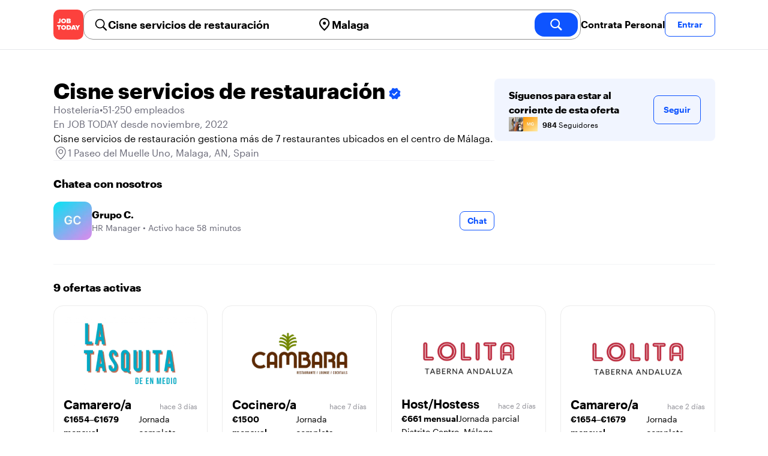

--- FILE ---
content_type: text/html; charset=utf-8
request_url: https://jobtoday.com/es/company/hosteleria-cisne-servicios-de-restauracion-WdLV2p
body_size: 30229
content:
<!DOCTYPE html><html lang="es"><head><meta charSet="utf-8" data-next-head=""/><meta name="viewport" content="width=device-width" data-next-head=""/><meta name="viewport" content="width=device-width, initial-scale=1"/><meta name="robots" content="index,follow" data-next-head=""/><title data-next-head="">Cisne servicios de restauración in 1 Paseo del Muelle Uno - Hiring Now | JOB TODAY (WdLV2p)</title><meta name="title" content="Cisne servicios de restauración in 1 Paseo del Muelle Uno - Hiring Now | JOB TODAY (WdLV2p)" data-next-head=""/><meta name="description" content="Apply now for Cisne servicios de restauración jobs in 1 Paseo del Muelle Uno (WdLV2p). Cisne servicios de restauración gestiona más de 7 restaurantes ubicados en el centro de Málaga." data-next-head=""/><meta name="keywords" content="Cisne servicios de restauración, Hostelería" data-next-head=""/><link rel="canonical" href="https://jobtoday.com/es/company/hosteleria-cisne-servicios-de-restauracion-WdLV2p" data-next-head=""/><meta property="og:site_name" content="jobtoday.com" data-next-head=""/><meta property="og:type" content="website" data-next-head=""/><meta property="og:title" content="Cisne servicios de restauración in 1 Paseo del Muelle Uno - Hiring Now | JOB TODAY (WdLV2p)" data-next-head=""/><meta property="og:description" content="Apply now for Cisne servicios de restauración jobs in 1 Paseo del Muelle Uno (WdLV2p). Cisne servicios de restauración gestiona más de 7 restaurantes ubicados en el centro de Málaga." data-next-head=""/><meta property="og:image" content="https://wsdash.b-cdn.net/es/servicios/company/WdLV2p/opengraph-image" data-next-head=""/><meta property="og:url" content="https://jobtoday.com/es/company/hosteleria-cisne-servicios-de-restauracion-WdLV2p" data-next-head=""/><meta property="twitter:card" content="summary_large_image" data-next-head=""/><meta property="twitter:url" content="https://jobtoday.com/es/company/hosteleria-cisne-servicios-de-restauracion-WdLV2p" data-next-head=""/><meta property="twitter:title" content="Cisne servicios de restauración in 1 Paseo del Muelle Uno - Hiring Now | JOB TODAY (WdLV2p)" data-next-head=""/><meta property="twitter:description" content="Apply now for Cisne servicios de restauración jobs in 1 Paseo del Muelle Uno (WdLV2p). Cisne servicios de restauración gestiona más de 7 restaurantes ubicados en el centro de Málaga." data-next-head=""/><meta property="twitter:site" content="@JobToday_ES" data-next-head=""/><meta property="twitter:creator" content="@JobToday_ES" data-next-head=""/><meta property="twitter:image" content="https://wsdash.b-cdn.net/es/servicios/company/WdLV2p/opengraph-image" data-next-head=""/><link rel="apple-touch-icon" href="/static/apple-touch-icon.png" data-next-head=""/><meta name="apple-itunes-app" content="app-id=981163277" data-next-head=""/><meta name="apple-mobile-web-app-title" content="JOB TODAY" data-next-head=""/><meta name="apple-mobile-web-app-status-bar-style" content="black-translucent" data-next-head=""/><meta name="theme-color" content="#fe1d25" data-next-head=""/><meta name="view-transition" content="same-origin"/><link rel="shortcut icon" type="image/png" href="https://wcdn.jobtoday.com/static/favicon.png" crossorigin="anonymous"/><link rel="apple-touch-icon" href="https://wcdn.jobtoday.com/static/apple-touch-icon.png"/><link rel="modulepreload" href="https://wcdn.jobtoday.com/static/i18n/es.xphKn3jZuJz2tbCJyCp0b.js"/><link rel="preload" href="https://wcdn.jobtoday.com/static/fonts/GraphikUI-Regular-Web.woff2" type="font/woff2" crossorigin="anonymous" as="font"/><link rel="preload" href="https://wcdn.jobtoday.com/static/fonts/GraphikUI-Semibold-Web.woff2" type="font/woff2" crossorigin="anonymous" as="font"/><link rel="preload" href="https://wcdn.jobtoday.com/static/fonts/GraphikUI-Bold-Web.woff2" type="font/woff2" crossorigin="anonymous" as="font"/><link rel="preconnect" href="https://www.googletagmanager.com" crossorigin="anonymous"/><link rel="dns-prefetch" href="https://www.googletagmanager.com" crossorigin="anonymous"/><link rel="preconnect" href="https://wa.appsflyer.com" crossorigin="anonymous"/><link rel="dns-prefetch" href="https://wa.appsflyer.com" crossorigin="anonymous"/><link rel="preconnect" href="https://websdk.appsflyer.com" crossorigin="anonymous"/><link rel="dns-prefetch" href="https://websdk.appsflyer.com" crossorigin="anonymous"/><link rel="preconnect" href="https://www.google-analytics.com" crossorigin="anonymous"/><link rel="dns-prefetch" href="https://www.google-analytics.com" crossorigin="anonymous"/><link rel="preconnect" href="https://wcdn.jobtoday.com" crossorigin="anonymous"/><link rel="dns-prefetch" href="https://wcdn.jobtoday.com" crossorigin="anonymous"/><link rel="preconnect" href="https://fonts.gstatic.com" crossorigin="anonymous"/><link rel="dns-prefetch" href="https://fonts.gstatic.com" crossorigin="anonymous"/><link rel="preconnect" href="https://connect.facebook.net" crossorigin="anonymous"/><link rel="dns-prefetch" href="https://connect.facebook.net" crossorigin="anonymous"/><meta http-equiv="X-UA-Compatible" content="IE=edge"/><meta name="apple-mobile-web-app-title" content="JOB TODAY"/><meta property="og:site_name" content="jobtoday.com"/><meta property="al:android:package" content="com.jobtoday.app"/><meta property="al:ios:app_store_id" content="981163277"/><link rel="preload" href="https://wcdn.jobtoday.com/_next/static/css/bed05fe35b56666a.css" as="style"/><meta name="sentry-trace" content="2b6f6eea4721a9119fcc7de79625d69d-ba8eeba1e4a0e447-0"/><meta name="baggage" content="sentry-environment=production,sentry-release=v197,sentry-public_key=736a896cc11a4a8497b0c58b9354cda9,sentry-trace_id=2b6f6eea4721a9119fcc7de79625d69d,sentry-sampled=false,sentry-sample_rand=0.7695215703405593,sentry-sample_rate=0.2"/><style>
            @font-face {
              font-family: "GraphikUI";
              font-weight: 400;
              src: url("https://wcdn.jobtoday.com/static/fonts/GraphikUI-Regular-Web.woff2") format("woff2");
              font-display: optional;
            }

            @font-face {
              font-family: "GraphikUI";
              font-weight: 600;
              src: url("https://wcdn.jobtoday.com/static/fonts/GraphikUI-Semibold-Web.woff2") format("woff2");
              font-display: optional;
            }

            @font-face {
              font-family: "GraphikUI";
              font-weight: 700;
              src: url("https://wcdn.jobtoday.com/static/fonts/GraphikUI-Bold-Web.woff2") format("woff2");
              font-display: optional;
            }
            </style><script>
                window.geoIPCountryCode = "us";
                window.geoIPLat = "39.962502";
                window.geoIPLng = "-83.006104";
                window.sentryEnv = "production";
                window.sentryDsn = "https://736a896cc11a4a8497b0c58b9354cda9@sentry.jobtoday.tools/4";
              </script><script>
                var consentValues = {
                  'ad_storage': 'granted',
                  'ad_user_data': 'granted',
                  'ad_personalization': 'granted',
                  'analytics_storage': 'granted',
                };

                window.dataLayer = window.dataLayer || [];
                function gtag(){dataLayer.push(arguments);}
                gtag('js', new Date());


                gtag('config', 'G-X5S79176Z9', {
                  id: undefined,
                  user: undefined,
                  user_id: undefined,
                  page_path: window.location.pathname,
                  debug_mode: window.location.hostname !== "jobtoday.com"
                });

                gtag('config', 'AW-937805066');
                if (undefined) {
                  gtag('set', 'user_data', {
                    email: "undefined"
                  });

                  window.dataLayer.push({
                    userId: undefined,
                    email: "undefined"
                  });
                }

                if (window.location.pathname !== "/" && window.location.pathname !== "/us" && !window.location.pathname.startsWith("/us/")) {
                  gtag('consent', 'default', consentValues);
                }
              </script><link rel="stylesheet" href="https://wcdn.jobtoday.com/_next/static/css/bed05fe35b56666a.css" data-n-g=""/><noscript data-n-css=""></noscript><script defer="" noModule="" src="https://wcdn.jobtoday.com/_next/static/chunks/polyfills-42372ed130431b0a.js"></script><script src="https://wcdn.jobtoday.com/_next/static/chunks/webpack-6cdf4c6feba29c86.js" defer=""></script><script src="https://wcdn.jobtoday.com/_next/static/chunks/framework-c6138ec4f8e5a304.js" defer=""></script><script src="https://wcdn.jobtoday.com/_next/static/chunks/main-5de128f11214265e.js" defer=""></script><script src="https://wcdn.jobtoday.com/_next/static/chunks/pages/_app-b2eee462ccd69e05.js" defer=""></script><script src="https://wcdn.jobtoday.com/_next/static/chunks/07c2d338-45ca41ba265b9aee.js" defer=""></script><script src="https://wcdn.jobtoday.com/_next/static/chunks/4420-18e54e1298ec632d.js" defer=""></script><script src="https://wcdn.jobtoday.com/_next/static/chunks/4470-e2a026e3acab651b.js" defer=""></script><script src="https://wcdn.jobtoday.com/_next/static/chunks/5116-d6f37287e04033fc.js" defer=""></script><script src="https://wcdn.jobtoday.com/_next/static/chunks/9981-85ea5ffde56cf419.js" defer=""></script><script src="https://wcdn.jobtoday.com/_next/static/chunks/401-00ff0992c0f0c4a2.js" defer=""></script><script src="https://wcdn.jobtoday.com/_next/static/chunks/7923-69228f8891630742.js" defer=""></script><script src="https://wcdn.jobtoday.com/_next/static/chunks/pages/%5BcountryCode%5D/company/%5BcompanySlug%5D-c19ac31f87dc5bd6.js" defer=""></script><script src="https://wcdn.jobtoday.com/_next/static/xphKn3jZuJz2tbCJyCp0b/_buildManifest.js" defer=""></script><script src="https://wcdn.jobtoday.com/_next/static/xphKn3jZuJz2tbCJyCp0b/_ssgManifest.js" defer=""></script></head><body><noscript>
                  <iframe src="https://www.googletagmanager.com/ns.html?id=GTM-NPFW7TF" height="0" width="0" style="display:none;visibility:hidden"></iframe>
                </noscript><noscript><img height="1" width="1" class="hidden" src="https://www.facebook.com/tr?id=657986048516879&amp;ev=PageView&amp;noscript=1"/></noscript><link rel="preload" as="image" href="https://wcdn.jobtoday.com/static/icons/JT-Logo-XS.svg"/><link rel="preload" as="image" href="https://wcdn.jobtoday.com/static/icons/ic-magnifying-glass-32.svg"/><link rel="preload" as="image" href="https://wcdn.jobtoday.com/static/icons/ic-location-black.svg"/><link rel="preload" as="image" href="https://wcdn.jobtoday.com/static/icons/ic-magnifyingglass-white-bold-24.svg"/><link rel="preload" as="image" href="https://wcdn.jobtoday.com/static/icons/ic-search.svg"/><link rel="preload" as="image" href="https://wcdn.jobtoday.com/static/icons/ic-verified-emp.svg"/><link rel="preload" as="image" href="https://cdn.jobtoday.com/img/58fc20e4-14c7-4eec-9882-758675abd3c8/160x160.jpg"/><link rel="preload" as="image" href="https://cdn.jobtoday.com/img/849fd53e-7f95-4573-8344-95f1adcdf548/160x160.jpg"/><link rel="preload" as="image" href="https://cdn.jobtoday.com/img/2cd4a28a-6a96-4c36-9a01-31263f85239b/160x160.jpg"/><link rel="preload" as="image" href="https://cdn.jobtoday.com/img/2fdb37b4-f8f5-43b8-8e7f-3c3e54ecf9f8/160x160.jpg"/><link rel="preload" as="image" href="https://cdn.jobtoday.com/pics/ic-bolt-24.png"/><link rel="preload" as="image" href="https://wcdn.jobtoday.com/static/images/landings/app/app-rating_es.svg"/><link rel="preload" as="image" href="https://wcdn.jobtoday.com/static/images/landings/app/appstore_es.svg"/><div id="__next"><div><header class="sticky top-0 z-20 border-b border-gray-200 bg-white"><div class="jt-container relative flex items-center justify-between gap-8 sm:gap-12"><a class="shrink-0" data-testid="header_logo" href="/es" title="Busca trabajo y contrata en JOB TODAY" rel="nofollow"><img src="https://wcdn.jobtoday.com/static/icons/JT-Logo-XS.svg" alt="JOB TODAY logo" width="50" height="50"/></a><section class="relative hidden flex-auto lg:block"><div class="md:p-1 md:border md:border-jt-gray-warm-600 md:rounded-2xl"><form class="relative flex flex-col md:flex-row gap-4 md:gap-0" action="/search" method="POST"><input type="hidden" name="countryCode" value="es"/><input type="hidden" name="appHeaders" value="{&quot;X-GUID&quot;:&quot;2ddb268b-41fc-4df3-ae9b-e2266b36f673&quot;,&quot;X-LOCALE&quot;:&quot;es&quot;,&quot;X-APP-VERSION&quot;:&quot;2.2.2&quot;,&quot;X-TYPE&quot;:&quot;3&quot;,&quot;X-WEB-DEVICE-TYPE&quot;:&quot;desktop&quot;,&quot;X-SESSION-TOKEN&quot;:&quot;&quot;,&quot;X-FORWARDED-FOR&quot;:&quot;18.118.112.131, 10.0.37.216, 10.0.1.201&quot;,&quot;user-agent&quot;:&quot;Mozilla/5.0 (Macintosh; Intel Mac OS X 10_15_7) AppleWebKit/537.36 (KHTML, like Gecko) Chrome/131.0.0.0 Safari/537.36; ClaudeBot/1.0; +claudebot@anthropic.com)&quot;,&quot;x-geoip2-country&quot;:&quot;US&quot;,&quot;x-geoip2-city&quot;:&quot;Columbus&quot;}"/><div class="relative md:static flex flex-1 flex-col border md:border-none rounded-2xl md:rounded-none"><label class="flex-1 flex items-center pl-3 md:px-3 gap-2" id="_R_8m_-label" for="_R_8m_-input"><img src="https://wcdn.jobtoday.com/static/icons/ic-magnifying-glass-32.svg" alt="search icon" width="24" height="24"/><input class="text-lg font-semibold bg-transparent border-none transition-none p-0 search-cancel:h-4 search-cancel:w-4 search-cancel:appearance-none search-cancel:bg-[url(/static/icons/ic-multiply-grey-16.svg)]" type="search" data-testid="search-bar_keyword" aria-activedescendant="" aria-autocomplete="list" aria-controls="_R_8m_-menu" aria-expanded="false" aria-labelledby="_R_8m_-label" autoComplete="off" id="_R_8m_-input" role="combobox" placeholder="Buscar ofertas" name="keywordField" value="Cisne servicios de restauración"/></label><div class="absolute -bottom-2 left-0 md:-bottom-4 w-full"><ul class="absolute z-10 w-full overflow-hidden rounded-2xl bg-white drop-shadow-[0_4px_24px_rgba(0,0,0,0.08)] hidden" data-testid="search-bar_keyword-suggestion_list" id="_R_8m_-menu" role="listbox" aria-labelledby="_R_8m_-label"></ul></div></div><div class="relative md:static flex flex-1 flex-col border md:border-none rounded-2xl md:rounded-none"><label class="flex-1 flex items-center pl-3 md:px-3 gap-2" id="_R_8mH2_-label" for="_R_8mH2_-input"><img src="https://wcdn.jobtoday.com/static/icons/ic-location-black.svg" alt="search icon" width="24" height="24"/><input class="text-lg font-semibold bg-transparent border-none transition-none p-0 search-cancel:h-4 search-cancel:w-4 search-cancel:appearance-none search-cancel:bg-[url(/static/icons/ic-multiply-grey-16.svg)]" type="search" data-testid="search-bar_location" aria-activedescendant="" aria-autocomplete="list" aria-controls="_R_8mH2_-menu" aria-expanded="false" aria-labelledby="_R_8mH2_-label" autoComplete="off" id="_R_8mH2_-input" role="combobox" placeholder="¿En qué ciudad?" name="locationField" value="Malaga"/></label><div class="absolute -bottom-2 left-0 md:-bottom-4 w-full"><ul class="absolute z-10 w-full overflow-hidden rounded-2xl bg-white drop-shadow-[0_4px_24px_rgba(0,0,0,0.08)] hidden" data-testid="search-bar_location-suggestion_list" id="_R_8mH2_-menu" role="listbox" aria-labelledby="_R_8mH2_-label"></ul></div></div><button class="w-auto flex-none h-10 rounded-2xl md:px-6 text-xl font-semibold bg-jt-primary text-white transition-transform hover:scale-105 active:scale-95" type="submit" aria-label="search" data-testid="search-bar_find-button"><img src="https://wcdn.jobtoday.com/static/icons/ic-magnifyingglass-white-bold-24.svg" alt="search icon" width="24" height="24" class="hidden md:block"/><span class="md:hidden">Buscar</span></button></form></div></section><ul class="flex items-center gap-4"><li><a class="cursor-pointer font-semibold text-black hover:text-opacity-60 sm:whitespace-nowrap leading-5 inline-block" href="https://jobtoday.com/es/landings/hire" rel="noopener noreferrer nofollow" target="_blank" data-testid="header_start-hiring-button">Contrata Personal</a></li><li><button data-testid="header_log-in-button" class="btn jt-text-16 jt-btn-sm whitespace-nowrap font-semibold btn-sm jt-btn-outline" id="headlessui-menu-button-_R_3mdom_" type="button" aria-haspopup="menu" aria-expanded="false" data-headlessui-state="">Entrar</button></li></ul></div><div class="px-4 pb-4 lg:hidden"><button type="button" class="peer line-clamp-1 w-full rounded-lg border border-jt-gray-200 bg-white p-2" data-testid="search-bar_navigation-panel"><div class="flex items-center"><img src="https://wcdn.jobtoday.com/static/icons/ic-search.svg" alt="search icon" width="24" height="24"/><div class="flex gap-2"><span class="line-clamp-1">Cisne servicios de restauración</span><span class="line-clamp-1 text-jt-primary">en<!-- --> <!-- -->Malaga</span></div></div></button></div></header><div class="jt-container my-8"><div class="md:gap-12 lg:flex"><div class="flex flex-1 flex-col gap-10 md:basis-2/3 md:gap-6"><div class="flex items-center gap-4 md:gap-8"><h1 class="line-clamp-3 text-3xl font-extrabold md:text-4xl" data-testid="employer-page_company-name">Cisne servicios de restauración<img class="ml-1 inline-block h-6 w-6 align-middle" src="https://wcdn.jobtoday.com/static/icons/ic-verified-emp.svg" alt="verified company icon" width="24" height="24"/></h1></div><div class="flex flex-col gap-2 md:gap-4" data-testid="employer-page_company-info"><p class="flex gap-2 text-jt-gray-400" data-testid="employer-page_company-category"><span>Hostelería</span><span>•</span><span>51-250 empleados</span></p><p class="text-jt-gray-400" data-testid="employer-page_company-create-date">En JOB TODAY desde noviembre, 2022</p><div class="flex flex-col gap-1" data-testid="employer-page_company-about"><p>Cisne servicios de restauración gestiona más de 7 restaurantes ubicados en el centro de Málaga.</p></div><div class="flex items-center gap-2"><img src="https://wcdn.jobtoday.com/static/icons/ic-address-square.svg" alt="address icon" loading="lazy" width="24" height="24" data-testid="employer-page_location-icon"/><a class="text-jt-gray-400" href="/es/trabajos/malaga" data-testid="employer-page_location-text">1 Paseo del Muelle Uno, Malaga, AN, Spain</a></div></div><div class="border-t  border-gray-100 pt-6"><p class="mb-4 text-lg font-bold" data-testid="employer-page_chat-with-us">Chatea con nosotros</p><ul class="flex flex-col gap-6"><li class="cursor-pointer" data-testid="employer-page_employer"><div class="flex items-center gap-3"><img class="rounded-xl" src="https://cdn.jobtoday.com/img/6a1263fa-f340-4d2a-ae7f-39e965d1dd72/160x160.jpg" alt="Grupo C. avatar icon" loading="lazy" width="64" height="64"/><div class="flex flex-1 flex-col"><span class="line-clamp-1 font-bold" data-testid="employer-page_employer-name">Grupo C.</span><div class="line-clamp-1 flex"><span class="text-sm text-jt-gray-400" data-testid="employer-page_employer-role">HR Manager</span><span class="shrink-0 px-1 text-sm text-jt-gray-400">•</span><span class="text-sm text-jt-gray-400" data-testid="employer-page_employer-last-online">Activo hace 58 minutos</span></div></div><button class="btn btn-sm jt-btn-outline" type="button" data-testid="employer-page_chat-button">Chat</button></div></li></ul></div></div><div class="mt-12 flex-1 shrink-0 md:basis-1/3 lg:mt-0" data-testid="employer-page_follow-block"><div class="top-4 flex w-full items-center gap-6 rounded-lg bg-jt-primary-light px-6 py-4 md:w-2/3 lg:sticky lg:top-24 lg:w-full"><div class="flex flex-1 flex-col gap-1"><span class="font-bold">Síguenos para estar al corriente de esta oferta</span><div class="avatar-group -space-x-4 whitespace-nowrap"><div class="avatar"><div class="w-6"><img src="https://cdn.jobtoday.com/img/58fc20e4-14c7-4eec-9882-758675abd3c8/160x160.jpg" width="24" height="24" alt="avatar icon" data-testid="employer-page_follower-avatar"/></div></div><div class="avatar"><div class="w-6"><img src="https://cdn.jobtoday.com/img/849fd53e-7f95-4573-8344-95f1adcdf548/160x160.jpg" width="24" height="24" alt="avatar icon" data-testid="employer-page_follower-avatar"/></div></div><div class="avatar"><div class="w-6"><img src="https://cdn.jobtoday.com/img/2cd4a28a-6a96-4c36-9a01-31263f85239b/160x160.jpg" width="24" height="24" alt="avatar icon" data-testid="employer-page_follower-avatar"/></div></div><div class="avatar"><div class="w-6"><img src="https://cdn.jobtoday.com/img/2fdb37b4-f8f5-43b8-8e7f-3c3e54ecf9f8/160x160.jpg" width="24" height="24" alt="avatar icon" data-testid="employer-page_follower-avatar"/></div></div><div class="placeholder"><span class="pl-6 text-xs"><strong class="font-semibold">984</strong> Seguidores</span></div></div></div><div><button data-testid="employer-page_follow-button" class="btn jt-btn-outline undefined" type="button">Seguir</button></div></div></div></div><div class="mt-10 flex flex-col md:mt-10  border-t border-gray-100 pt-6"><p class="mb-4 text-lg font-bold">9 ofertas activas</p><ul class="flex flex-col gap-6 md:grid md:grid-cols-2 lg:grid-cols-4"><li class="flex" data-testid="employer-page_active-job"><div class="flex h-full w-full flex-col rounded-2xl border transition-shadow hover:shadow-xl border-[#ececec]" data-testid="job-card"><div class="h-4 w-full"></div><a href="https://jobtoday.com/es/trabajo/camarero-a-5xB4YN" class="flex flex-col h-full px-4 pb-4 space-y-2"><div class="relative aspect-video overflow-hidden rounded-xl"><picture><source type="image/webp" srcSet="https://cdn.jobtoday.com/img/1e6ca20a-2be9-4ff6-8694-b45e946c2634/640x360.webp"/><img class="w-full" src="https://cdn.jobtoday.com/img/1e6ca20a-2be9-4ff6-8694-b45e946c2634/640x360.jpg" alt="Camarero/a" width="640" height="360" loading="eager"/></picture></div><div class="flex grow flex-col gap-1"><div class="grid grid-cols-3 items-baseline justify-between gap-2"><div class="jt-text-20 col-span-2 line-clamp-2 text-left font-semibold text-black" data-testid="job-card_title">Camarero/a</div><div class="jt-text-12 line-clamp-1 text-right text-jt-gray-300" data-testid="job-card_update-date">hace 3 días</div></div><div class="flex gap-2"><div class="jt-text-14 font-semibold">€1654–€1679 mensual</div><div class="jt-text-14">Jornada completa</div></div><div class="jt-text-14 text-left">Distrito Centro, Málaga</div><p class="jt-text-14 line-clamp-3 text-left text-[#929292]">¡Únete a nuestro equipo en La Tasquita como Camarero/a! ¿Te apasiona la atención al cliente y ofrecer un servicio excepcional? Si buscas estabilidad y un entorno donde crecer profesionalmente ubicado en el centro histórico de Málaga. Funciones: · Presentar el menú y resolver dudas sobre platos y bebidas. · Tomar pedidos de manera precisa, asegurándose de anotar las preferencias o necesidades especiales de los clientes (alergias, restricciones dietéticas, etc.). · Recomendar platos, bebidas o promociones según las preferencias del cliente. · Servir los platos y bebidas de manera adecuada y con una presentación impecable. · Controlar la secuencia del servicio, asegurando que los clientes estén cómodos y satisfechos. · Preparar la cuenta y realizar el cobro mediante los métodos de pago disponibles. Montar y desmontar mesas (manteles, cubiertos, vajilla, cristalería, etc.). · Mantener limpia y ordenada la sala, incluyendo mesas, sillas y elementos decorativos. · Reponer el material necesario para el servicio (servilletas, cubiertos, vasos, etc.). · Retirar los platos y utensilios usados en el momento adecuado. · Comunicarse eficazmente con el personal de cocina para coordinar los tiempos de entrega de los platos. · Ayudar a compañeros en tareas complementarias cuando sea necesario. · Tener un buen conocimiento del menú, incluyendo ingredientes, alérgenos y métodos de preparación. · Estar al tanto de promociones, eventos especiales y horarios del restaurante. · Resolver posibles quejas o inconvenientes de los clientes con rapidez y profesionalidad. Requisitos: · Experiencia previa como camarero/a o en un puesto similar. · Habilidad en el manejo de bandejas y PDA para facilitar el servicio. · Actitud servicial, habilidades comunicativas y don de gentes. · Capacidad de organización, iniciativa y atención a los detalles. · Pasión por brindar una experiencia memorable al cliente. Que te ofrecemos: · Proyección profesional: Crece dentro de un grupo en constante expansión. · Incorporación inmediata para empezar a formar parte de nuestro equipo cuanto antes. · Buen ambiente de trabajo, donde el respeto y la colaboración son clave. · Estabilidad laboral: Contrato indefinido desde el primer día. · Jornada completa.</p></div><div class="flex flex-wrap gap-2"><div class="jt-text-12 text-nowrap rounded-md px-2 py-1 bg-jt-green-100 text-jt-green-500" data-testid="job-card-badge-immediateStart">¡Incorporación inmediata!</div><div class="jt-text-12 text-nowrap rounded-md px-2 py-1 bg-jt-gray-100 text-jt-gray-300" data-testid="job-card-badge-easyApply">Inscripción fácil</div></div></a></div></li><li class="flex" data-testid="employer-page_active-job"><div class="flex h-full w-full flex-col rounded-2xl border transition-shadow hover:shadow-xl border-[#ececec]" data-testid="job-card"><div class="h-4 w-full"></div><a href="https://jobtoday.com/es/trabajo/cocinero-a-lZmNXG" class="flex flex-col h-full px-4 pb-4 space-y-2"><div class="relative aspect-video overflow-hidden rounded-xl"><picture><source type="image/webp" srcSet="https://cdn.jobtoday.com/img/a34112a4-d2a5-43e9-b524-b6840e131613/640x360.webp"/><img class="w-full" src="https://cdn.jobtoday.com/img/a34112a4-d2a5-43e9-b524-b6840e131613/640x360.jpg" alt="Cocinero/a" width="640" height="360" loading="eager"/></picture></div><div class="flex grow flex-col gap-1"><div class="grid grid-cols-3 items-baseline justify-between gap-2"><div class="jt-text-20 col-span-2 line-clamp-2 text-left font-semibold text-black" data-testid="job-card_title">Cocinero/a</div><div class="jt-text-12 line-clamp-1 text-right text-jt-gray-300" data-testid="job-card_update-date">hace 7 días</div></div><div class="flex gap-2"><div class="jt-text-14 font-semibold">€1500 mensual</div><div class="jt-text-14">Jornada completa</div></div><div class="jt-text-14 text-left">Malaga</div><p class="jt-text-14 line-clamp-3 text-left text-[#929292]">Cambara, ubicado en el muelle uno, busca cocinero/a. ¿Te interesa la gastronomía? Déjanos conocerte. Funciones: · Preparar los alimentos para consumir o para cocinar. · Comprobar la calidad de la comida. · Controlar la temperatura. · Condimentar los alimentos y cocinarlos. · Preparar la presentación de los platos. · Mantener limpia y ordenada tu zona de trabajo y la cocina. . Controlar la conservación y aprovechamiento de los productos puestos a su disposición. . En entre otras funciones del puesto. Requisitos: · Experiencia en un puesto igual o similar. · Disponibilidad horaria. . Acostumbrado a trabajar bajo presión. Que te ofrecemos: . Estabilidad laboral. . Incorporación inmediata. . Jornada completa . Contrato indefinido</p></div><div class="flex flex-wrap gap-2"><div class="jt-text-12 text-nowrap rounded-md px-2 py-1 bg-jt-green-100 text-jt-green-500" data-testid="job-card-badge-immediateStart">¡Incorporación inmediata!</div><div class="jt-text-12 text-nowrap rounded-md px-2 py-1 bg-jt-gray-100 text-jt-gray-300" data-testid="job-card-badge-easyApply">Inscripción fácil</div></div></a></div></li><li class="flex" data-testid="employer-page_active-job"><div class="flex h-full w-full flex-col rounded-2xl border transition-shadow hover:shadow-xl border-[#ececec]" data-testid="job-card"><div class="h-4 w-full"></div><a href="https://jobtoday.com/es/trabajo/host-hostess-R0N1jx" class="flex flex-col h-full px-4 pb-4 space-y-2"><div class="relative aspect-video overflow-hidden rounded-xl"><picture><source type="image/webp" srcSet="https://cdn.jobtoday.com/img/ea9ff35d-7f47-43dd-8cb0-5ac83b81329e/640x360.webp"/><img class="w-full" src="https://cdn.jobtoday.com/img/ea9ff35d-7f47-43dd-8cb0-5ac83b81329e/640x360.jpg" alt="Host/Hostess" width="640" height="360" loading="eager"/></picture></div><div class="flex grow flex-col gap-1"><div class="grid grid-cols-3 items-baseline justify-between gap-2"><div class="jt-text-20 col-span-2 line-clamp-2 text-left font-semibold text-black" data-testid="job-card_title">Host/Hostess</div><div class="jt-text-12 line-clamp-1 text-right text-jt-gray-300" data-testid="job-card_update-date">hace 2 días</div></div><div class="flex gap-2"><div class="jt-text-14 font-semibold">€661 mensual</div><div class="jt-text-14">Jornada parcial</div></div><div class="jt-text-14 text-left">Distrito Centro, Málaga</div><p class="jt-text-14 line-clamp-3 text-left text-[#929292]">¿Eres una persona extrovertida, con habilidades para conectar con los clientes y pasión por la hospitalidad? ¡Este es tu momento! Estamos buscando Hostess para nuestro restaurante Lolita, ubicado en el centro de Málaga. Funciones: 🍽️ Atraer clientes en las inmediaciones del restaurante con entusiasmo y profesionalismo. 📢 Promocionar nuestra carta y ofertas especiales. 🤝 Recibir a los clientes con una cálida bienvenida y acompañarlos a sus mesas y presentarles nuestro concepto y menú. ⏳ Informar sobre tiempos de espera y el camarero/a asignado para una atención personalizada. ❓ Resolver dudas sobre la carta o el menú de manera ágil y profesional. 😊 Asegurar la satisfacción de los clientes durante y al finalizar su visita. Requisitos: 🌍 Idiomas: Inglés fluido (imprescindible). Otros idiomas son un plus. 🗣️ Don de gentes y habilidades comunicativas: Sabes cómo conectar y dejar una impresión positiva. 🚀 Iniciativa y proactividad: Capacidad para anticiparte a las necesidades de los clientes. 🎯 Habilidades comerciales y de captación: Experiencia previa como promotor/a, relaciones públicas o en atención al cliente será valorada. ❤️ Pasión por ofrecer un servicio excelente. ¿Qué te ofrecemos? ✅ Incorporación inmediata en un entorno dinámico y motivador. 📜 Contrato indefinido desde el primer día. 🎉 Un excelente ambiente de trabajo, donde se valora el esfuerzo y el talento. 🌟 La oportunidad de formar parte de un equipo comprometido con la excelencia y la hospitalidad.</p></div><div class="flex flex-wrap gap-2"><div class="jt-text-12 text-nowrap rounded-md px-2 py-1 bg-jt-green-100 text-jt-green-500" data-testid="job-card-badge-immediateStart">¡Incorporación inmediata!</div><div class="jt-text-12 text-nowrap rounded-md px-2 py-1 bg-jt-green-100 text-jt-green-500" data-testid="job-card-badge-noExperience">Sin experiencia</div><div class="jt-text-12 text-nowrap rounded-md px-2 py-1 bg-jt-gray-100 text-jt-gray-300" data-testid="job-card-badge-easyApply">Inscripción fácil</div></div></a></div></li><li class="flex" data-testid="employer-page_active-job"><div class="flex h-full w-full flex-col rounded-2xl border transition-shadow hover:shadow-xl border-[#ececec]" data-testid="job-card"><div class="h-4 w-full"></div><a href="https://jobtoday.com/es/trabajo/camarero-a-8PNZYZ" class="flex flex-col h-full px-4 pb-4 space-y-2"><div class="relative aspect-video overflow-hidden rounded-xl"><picture><source type="image/webp" srcSet="https://cdn.jobtoday.com/img/6de0480e-abc7-488a-ac48-6674b644926e/640x360.webp"/><img class="w-full" src="https://cdn.jobtoday.com/img/6de0480e-abc7-488a-ac48-6674b644926e/640x360.jpg" alt="Camarero/a" width="640" height="360" loading="eager"/></picture></div><div class="flex grow flex-col gap-1"><div class="grid grid-cols-3 items-baseline justify-between gap-2"><div class="jt-text-20 col-span-2 line-clamp-2 text-left font-semibold text-black" data-testid="job-card_title">Camarero/a</div><div class="jt-text-12 line-clamp-1 text-right text-jt-gray-300" data-testid="job-card_update-date">hace 2 días</div></div><div class="flex gap-2"><div class="jt-text-14 font-semibold">€1654–€1679 mensual</div><div class="jt-text-14">Jornada completa</div></div><div class="jt-text-14 text-left">Distrito Centro, Málaga</div><p class="jt-text-14 line-clamp-3 text-left text-[#929292]">Únete a nuestro equipo en Lolita como Camarero/a! ¿Te apasiona la atención al cliente y ofrecer un servicio excepcional? Si buscas estabilidad y un entorno donde crecer profesionalmente ubicado en el centro histórico de Málaga. Funciones: · Presentar el menú y resolver dudas sobre platos y bebidas. · Tomar pedidos de manera precisa, asegurándose de anotar las preferencias o necesidades especiales de los clientes (alergias, restricciones dietéticas, etc.). · Recomendar platos, bebidas o promociones según las preferencias del cliente. · Servir los platos y bebidas de manera adecuada y con una presentación impecable. · Controlar la secuencia del servicio, asegurando que los clientes estén cómodos y satisfechos. · Preparar la cuenta y realizar el cobro mediante los métodos de pago disponibles. Montar y desmontar mesas (manteles, cubiertos, vajilla, cristalería, etc.). · Mantener limpia y ordenada la sala, incluyendo mesas, sillas y elementos decorativos. · Reponer el material necesario para el servicio (servilletas, cubiertos, vasos, etc.). · Retirar los platos y utensilios usados en el momento adecuado. · Comunicarse eficazmente con el personal de cocina para coordinar los tiempos de entrega de los platos. · Ayudar a compañeros en tareas complementarias cuando sea necesario. · Tener un buen conocimiento del menú, incluyendo ingredientes, alérgenos y métodos de preparación. · Estar al tanto de promociones, eventos especiales y horarios del restaurante. · Resolver posibles quejas o inconvenientes de los clientes con rapidez y profesionalidad. Requisitos: · Experiencia previa como camarero/a o en un puesto similar. · Habilidad en el manejo de bandejas y PDA para facilitar el servicio. · Actitud servicial, habilidades comunicativas y don de gentes. · Capacidad de organización, iniciativa y atención a los detalles. · Pasión por brindar una experiencia memorable al cliente. Que te ofrecemos: · Proyección profesional: Crece dentro de un grupo en constante expansión. · Incorporación inmediata para empezar a formar parte de nuestro equipo cuanto antes. · Buen ambiente de trabajo, donde el respeto y la colaboración son clave. · Estabilidad laboral: Contrato indefinido desde el primer día. · Jornada completa.</p></div><div class="flex flex-wrap gap-2"><div class="jt-text-12 text-nowrap rounded-md px-2 py-1 bg-jt-green-100 text-jt-green-500" data-testid="job-card-badge-immediateStart">¡Incorporación inmediata!</div><div class="jt-text-12 text-nowrap rounded-md px-2 py-1 bg-jt-green-100 text-jt-green-500" data-testid="job-card-badge-noExperience">Sin experiencia</div><div class="jt-text-12 text-nowrap rounded-md px-2 py-1 bg-jt-gray-100 text-jt-gray-300" data-testid="job-card-badge-easyApply">Inscripción fácil</div></div></a></div></li><li class="flex" data-testid="employer-page_active-job"><div class="flex h-full w-full flex-col rounded-2xl border transition-shadow hover:shadow-xl border-[#ececec]" data-testid="job-card"><div class="h-4 w-full"></div><a href="https://jobtoday.com/es/trabajo/camarero-a-de-barra-46Q1L0" class="flex flex-col h-full px-4 pb-4 space-y-2"><div class="relative aspect-video overflow-hidden rounded-xl"><picture><source type="image/webp" srcSet="https://cdn.jobtoday.com/img/5ddfc458-c7f5-4df8-8af3-f966e0699756/640x360.webp"/><img class="w-full" src="https://cdn.jobtoday.com/img/5ddfc458-c7f5-4df8-8af3-f966e0699756/640x360.jpg" alt="Camarero/a de Barra" width="640" height="360" loading="eager"/></picture></div><div class="flex grow flex-col gap-1"><div class="grid grid-cols-3 items-baseline justify-between gap-2"><div class="jt-text-20 col-span-2 line-clamp-2 text-left font-semibold text-black" data-testid="job-card_title">Camarero/a de Barra</div><div class="jt-text-12 line-clamp-1 text-right text-jt-gray-300" data-testid="job-card_update-date">hace 3 días</div></div><div class="flex gap-2"><div class="jt-text-14 font-semibold">€1654–€1679 mensual</div><div class="jt-text-14">Jornada completa</div></div><div class="jt-text-14 text-left">Malaga</div><p class="jt-text-14 line-clamp-3 text-left text-[#929292]">Salao, situado en el Muelle uno de Málaga, busca personal de barra con experiencia en Coctelería. Funciones: 🛠️🍹 🍸 Servir bebidas y cócteles exquisitos que sorprendan a nuestros clientes. 🧼 Mantener el bar impecable y organizado, siempre listo para recibir a los clientes. ✅ Cumplir con las normativas de servicio de bebidas alcohólicas. 😄 Ofrecer una experiencia inolvidable a cada cliente, con una sonrisa y un trato excepcional. Colaborar con el equipo para asegurar un servicio eficiente y amigable. Requisitos:👀✨ ❤️ Pasión por la coctelería y conocimientos sólidos en la preparación de cócteles. 🏆 Experiencia previa como coctelero/a o en un puesto similar. 🤝 Capacidad para trabajar en equipo y mantener la calma en un entorno dinámico. Ofrecemos:🙌 ⏱️ Jornada 40H a la semana 📃 Tipo de contrato: indefinido</p></div><div class="flex flex-wrap gap-2"><div class="jt-text-12 text-nowrap rounded-md px-2 py-1 bg-jt-green-100 text-jt-green-500" data-testid="job-card-badge-immediateStart">¡Incorporación inmediata!</div><div class="jt-text-12 text-nowrap rounded-md px-2 py-1 bg-jt-gray-100 text-jt-gray-300" data-testid="job-card-badge-easyApply">Inscripción fácil</div></div></a></div></li><li class="flex" data-testid="employer-page_active-job"><div class="flex h-full w-full flex-col rounded-2xl border transition-shadow hover:shadow-xl border-[#ececec]" data-testid="job-card"><div class="h-4 w-full"></div><a href="https://jobtoday.com/es/trabajo/camarero-a-nKlPVw" class="flex flex-col h-full px-4 pb-4 space-y-2"><div class="relative aspect-video overflow-hidden rounded-xl"><picture><source type="image/webp" srcSet="https://cdn.jobtoday.com/img/719dab62-4c00-4455-8fd9-4bafb2571356/640x360.webp"/><img class="w-full" src="https://cdn.jobtoday.com/img/719dab62-4c00-4455-8fd9-4bafb2571356/640x360.jpg" alt="Camarero/a" width="640" height="360" loading="eager"/></picture></div><div class="flex grow flex-col gap-1"><div class="grid grid-cols-3 items-baseline justify-between gap-2"><div class="jt-text-20 col-span-2 line-clamp-2 text-left font-semibold text-black" data-testid="job-card_title">Camarero/a</div><div class="jt-text-12 line-clamp-1 text-right text-jt-gray-300" data-testid="job-card_update-date">hace 2 días</div></div><div class="flex gap-2"><div class="jt-text-14 font-semibold">€1654–€1679 mensual</div><div class="jt-text-14">Jornada completa</div></div><div class="jt-text-14 text-left">Distrito Centro, Málaga</div><p class="jt-text-14 line-clamp-3 text-left text-[#929292]">¿Te apasiona la atención al cliente y ofrecer un servicio excepcional? Si buscas estabilidad y un entorno donde crecer profesionalmente, Pez Wanda, ubicado en el vibrante Centro de Málaga, es el lugar para ti. Funciones: · Presentar el menú y resolver dudas sobre platos y bebidas. · Tomar pedidos de manera precisa, asegurándose de anotar las preferencias o necesidades especiales de los clientes (alergias, restricciones dietéticas, etc.). · Recomendar platos, bebidas o promociones según las preferencias del cliente. · Servir los platos y bebidas de manera adecuada y con una presentación impecable. · Controlar la secuencia del servicio, asegurando que los clientes estén cómodos y satisfechos. · Preparar la cuenta y realizar el cobro mediante los métodos de pago disponibles. · Mantener limpia y ordenada la sala, incluyendo mesas, sillas y elementos decorativos. · Reponer el material necesario para el servicio (servilletas, cubiertos, vasos, etc.). · Retirar los platos y utensilios usados en el momento adecuado. · Comunicarse eficazmente con el personal de cocina para coordinar los tiempos de entrega de los platos. · Ayudar a compañeros en tareas complementarias cuando sea necesario. · Tener un buen conocimiento del menú, incluyendo ingredientes, alérgenos y métodos de preparación. · Estar al tanto de promociones, eventos especiales y horarios del restaurante. · Resolver posibles quejas o inconvenientes de los clientes con rapidez y profesionalidad. Requisitos: · Experiencia previa como camarero/a o en un puesto similar. · Habilidad en el manejo de bandejas y PDA para facilitar el servicio. · Actitud servicial, habilidades comunicativas y don de gentes. · Capacidad de organización, iniciativa y atención a los detalles. · Pasión por brindar una experiencia memorable al cliente. Que te ofrecemos: Proyección profesional: Crece dentro de un grupo en constante expansión. Incorporación inmediata para empezar a formar parte de nuestro equipo cuanto antes. Buen ambiente de trabajo, donde el respeto y la colaboración son clave. Contrato indefinido</p></div><div class="flex flex-wrap gap-2"><div class="jt-text-12 text-nowrap rounded-md px-2 py-1 bg-jt-gray-100 text-jt-gray-300" data-testid="job-card-badge-easyApply">Inscripción fácil</div></div></a></div></li><li class="flex" data-testid="employer-page_active-job"><div class="flex h-full w-full flex-col rounded-2xl border transition-shadow hover:shadow-xl border-[#ececec]" data-testid="job-card"><div class="h-4 w-full"></div><a href="https://jobtoday.com/es/trabajo/cocinero-a-2n9pb2" class="flex flex-col h-full px-4 pb-4 space-y-2"><div class="relative aspect-video overflow-hidden rounded-xl"><picture><source type="image/webp" srcSet="https://cdn.jobtoday.com/img/c976268d-881f-4d05-9bcb-36dda2a581dc/640x360.webp"/><img class="w-full" src="https://cdn.jobtoday.com/img/c976268d-881f-4d05-9bcb-36dda2a581dc/640x360.jpg" alt="Cocinero/a" width="640" height="360" loading="eager"/></picture></div><div class="flex grow flex-col gap-1"><div class="grid grid-cols-3 items-baseline justify-between gap-2"><div class="jt-text-20 col-span-2 line-clamp-2 text-left font-semibold text-black" data-testid="job-card_title">Cocinero/a</div><div class="jt-text-12 line-clamp-1 text-right text-jt-gray-300" data-testid="job-card_update-date">hace 3 días</div></div><div class="flex gap-2"><div class="jt-text-14 font-semibold">€1500 mensual</div><div class="jt-text-14">Jornada completa</div></div><div class="jt-text-14 text-left">Distrito Centro, Málaga</div><p class="jt-text-14 line-clamp-3 text-left text-[#929292]">La Tasquita de en medio, ubicado en el Centro de Málaga, busca cocinero/a. ¿Te interesa la gastronomía? Déjanos conocerte. Funciones: · Preparar los alimentos para consumir o para cocinar. · Comprobar la calidad de la comida. · Controlar la temperatura. · Condimentar los alimentos y cocinarlos. · Preparar la presentación de los platos. · Mantener limpia y ordenada tu zona de trabajo y la cocina. . Controlar la conservación y aprovechamiento de los productos puestos a su disposición. . En entre otras funciones del puesto. Requisitos: · Experiencia en un puesto igual o similar. · Disponibilidad horaria. . Acostumbrado a trabajar bajo presión. Que te ofrecemos: . Estabilidad laboral. . Incorporación inmediata. . Jornada completa . Contrato indefinido</p></div><div class="flex flex-wrap gap-2"><div class="jt-text-12 text-nowrap rounded-md px-2 py-1 bg-jt-green-100 text-jt-green-500" data-testid="job-card-badge-immediateStart">¡Incorporación inmediata!</div><div class="jt-text-12 text-nowrap rounded-md px-2 py-1 bg-jt-gray-100 text-jt-gray-300" data-testid="job-card-badge-easyApply">Inscripción fácil</div></div></a></div></li><li class="flex" data-testid="employer-page_active-job"><div class="flex h-full w-full flex-col rounded-2xl border transition-shadow hover:shadow-xl border-[#ececec]" data-testid="job-card"><div class="h-4 w-full"></div><a href="https://jobtoday.com/es/trabajo/relaciones-publicas-BwXm7z" class="flex flex-col h-full px-4 pb-4 space-y-2"><div class="relative aspect-video overflow-hidden rounded-xl"><picture><source type="image/webp" srcSet="https://cdn.jobtoday.com/img/98535a36-a1fc-401f-bcac-10970eb3768b/640x360.webp"/><img class="w-full" src="https://cdn.jobtoday.com/img/98535a36-a1fc-401f-bcac-10970eb3768b/640x360.jpg" alt="Relaciones Públicas" width="640" height="360" loading="eager"/></picture></div><div class="flex grow flex-col gap-1"><div class="grid grid-cols-3 items-baseline justify-between gap-2"><div class="jt-text-20 col-span-2 line-clamp-2 text-left font-semibold text-black" data-testid="job-card_title">Relaciones Públicas</div><div class="jt-text-12 line-clamp-1 text-right text-jt-gray-300" data-testid="job-card_update-date">hace 3 días</div></div><div class="flex gap-2"><div class="jt-text-14 font-semibold">€1654 mensual</div><div class="jt-text-14">Jornada completa</div></div><div class="jt-text-14 text-left">Distrito Centro, Málaga</div><p class="jt-text-14 line-clamp-3 text-left text-[#929292]">¿Eres una persona extrovertida, con habilidades para conectar con los clientes y pasión por la hospitalidad? ¡Este es tu momento! Estamos buscando un/a relaciones publicas enfocado en captación y venta para nuestro restaurante en el centro de Málaga. Funciones: 🍽️ Atraer clientes en las inmediaciones del restaurante con entusiasmo y profesionalismo. 📢 Promocionar nuestra carta y ofertas especiales. 🤝 Recibir a los clientes con una cálida bienvenida y acompañarlos a sus mesas y presentarles nuestro concepto y menú. ⏳ Informar sobre tiempos de espera y el camarero/a asignado para una atención personalizada. ❓ Resolver dudas sobre la carta o el menú de manera ágil y profesional. 😊 Asegurar la satisfacción de los clientes durante y al finalizar su visita. Requisitos: 🌍 Idiomas: Inglés fluido (imprescindible). Otros idiomas son un plus. 🗣️ Don de gentes y habilidades comunicativas: Sabes cómo conectar y dejar una impresión positiva. 🚀 Iniciativa y proactividad: Capacidad para anticiparte a las necesidades de los clientes. 🎯 Habilidades comerciales y de captación: Experiencia previa como promotor/a, relaciones públicas o en atención al cliente será valorada. ❤️ Pasión por ofrecer un servicio excelente. ¿Qué te ofrecemos? ✅ Incorporación inmediata en un entorno dinámico y motivador. 📜 Contrato indefinido desde el primer día. 🎉 Un excelente ambiente de trabajo, donde se valora el esfuerzo y el talento. 🌟 La oportunidad de formar parte de un equipo comprometido con la excelencia y la hospitalidad.</p></div><div class="flex flex-wrap gap-2"><div class="jt-text-12 text-nowrap rounded-md px-2 py-1 bg-jt-green-100 text-jt-green-500" data-testid="job-card-badge-noExperience">Sin experiencia</div><div class="jt-text-12 text-nowrap rounded-md px-2 py-1 bg-jt-gray-100 text-jt-gray-300" data-testid="job-card-badge-easyApply">Inscripción fácil</div></div></a></div></li><li class="flex" data-testid="employer-page_active-job"><div class="flex h-full w-full flex-col rounded-2xl border transition-shadow hover:shadow-xl border-[#ececec]" data-testid="job-card"><div class="h-4 w-full"></div><a href="https://jobtoday.com/es/trabajo/runner-o4DOlj" class="flex flex-col h-full px-4 pb-4 space-y-2"><div class="relative aspect-video overflow-hidden rounded-xl"><picture><source type="image/webp" srcSet="https://cdn.jobtoday.com/img/38abc0db-3638-4c20-8e03-dce4fa389037/640x360.webp"/><img class="w-full" src="https://cdn.jobtoday.com/img/38abc0db-3638-4c20-8e03-dce4fa389037/640x360.jpg" alt="Runner" width="640" height="360" loading="eager"/></picture></div><div class="flex grow flex-col gap-1"><div class="grid grid-cols-3 items-baseline justify-between gap-2"><div class="jt-text-20 col-span-2 line-clamp-2 text-left font-semibold text-black" data-testid="job-card_title">Runner</div><div class="jt-text-12 line-clamp-1 text-right text-jt-gray-300" data-testid="job-card_update-date">hace 3 días</div></div><div class="flex gap-2"><div class="jt-text-14 font-semibold">€1654–€1679 mensual</div><div class="jt-text-14">Jornada completa</div></div><div class="jt-text-14 text-left">Distrito Centro, Málaga</div><p class="jt-text-14 line-clamp-3 text-left text-[#929292]">Lolita, restaurante ubicado en el centro de Málaga, busca un/a runner. Funciones: . Llevar bandeja de bebida y/o comida a la mesa correspondiente. · Servir los platos y bebidas de manera adecuada y con una presentación impecable. · Mantener limpia y ordenada la sala, incluyendo mesas, sillas y elementos decorativos. · Reponer el material necesario para el servicio (servilletas, cubiertos, vasos, etc.). Requisitos: · Experiencia previa como runner o en un puesto similar. · Habilidad en el manejo de bandejas. · Rápido/a Que te ofrecemos: . Contrato indefinido. . Jornada: 40h a la semana</p></div><div class="flex flex-wrap gap-2"><div class="jt-text-12 text-nowrap rounded-md px-2 py-1 bg-jt-green-100 text-jt-green-500" data-testid="job-card-badge-immediateStart">¡Incorporación inmediata!</div><div class="jt-text-12 text-nowrap rounded-md px-2 py-1 bg-jt-gray-100 text-jt-gray-300" data-testid="job-card-badge-easyApply">Inscripción fácil</div></div></a></div></li></ul></div><div class="mt-10 flex flex-col md:mt-12"><p class="mb-4 text-lg font-bold">Ofertas sugeridas de otras empresas</p><ul class="flex flex-col gap-6 md:grid md:grid-cols-2 lg:grid-cols-4"><li class="flex" data-testid="employer-page_similar-job"><div class="flex h-full w-full flex-col rounded-2xl border transition-shadow hover:shadow-xl border-[#ececec]" data-testid="job-card"><div><a href="https://jobtoday.com/es/company/restaurante-americano-black-label-urban-grill-6gk5Za" class="px-4 py-2 jt-text-14 line-clamp-1 text-left font-semibold hover:underline">Black Label Urban Grill</a></div><a href="/es/trabajo/camarero-a-de-restaurante-46Q0l9" class="flex flex-col h-full px-4 pb-4 space-y-2"><div class="relative aspect-video overflow-hidden rounded-xl"><picture><source type="image/webp" srcSet="https://cdn.jobtoday.com/img/41357303-80fe-417c-b3ff-cd8239666bb9/640x360.webp"/><img class="w-full" src="https://cdn.jobtoday.com/img/41357303-80fe-417c-b3ff-cd8239666bb9/640x360.jpg" alt="Camarero/a de Restaurante" width="640" height="360" loading="eager"/></picture></div><div class="flex grow flex-col gap-1"><div class="grid grid-cols-3 items-baseline justify-between gap-2"><div class="jt-text-20 col-span-2 line-clamp-2 text-left font-semibold text-black" data-testid="job-card_title">Camarero/a de Restaurante</div><div class="jt-text-12 line-clamp-1 text-right text-jt-gray-300" data-testid="job-card_update-date">hace 4 horas</div></div><div class="flex gap-2"><div class="jt-text-14">Jornada completa</div></div><div class="jt-text-14 text-left">Distrito Centro, Málaga</div><p class="jt-text-14 line-clamp-3 text-left text-[#929292]">Se necesita camarero para fines de semana</p></div><div class="flex flex-wrap gap-2"><div class="jt-text-12 text-nowrap rounded-md px-2 py-1 bg-jt-green-100 text-jt-green-500" data-testid="job-card-badge-immediateStart">¡Incorporación inmediata!</div><div class="jt-text-12 text-nowrap rounded-md px-2 py-1 bg-jt-gray-100 text-jt-gray-300" data-testid="job-card-badge-easyApply">Inscripción fácil</div></div></a></div></li><li class="flex" data-testid="employer-page_similar-job"><div class="flex h-full w-full flex-col rounded-2xl border transition-shadow hover:shadow-xl border-[#ececec]" data-testid="job-card"><div><a href="https://jobtoday.com/es/company/restaurante-alita-W49r3V" class="px-4 py-2 jt-text-14 line-clamp-1 text-left font-semibold hover:underline">Alita</a></div><a href="/es/trabajo/camarero-a-ZkwvR2" class="flex flex-col h-full px-4 pb-4 space-y-2"><div class="relative aspect-video overflow-hidden rounded-xl"><picture><source type="image/webp" srcSet="https://cdn.jobtoday.com/img/0b9f96e2-a160-45db-a8f1-d928f3216888/640x360.webp"/><img class="w-full" src="https://cdn.jobtoday.com/img/0b9f96e2-a160-45db-a8f1-d928f3216888/640x360.jpg" alt="Camarero/a" width="640" height="360" loading="eager"/></picture></div><div class="flex grow flex-col gap-1"><div class="grid grid-cols-3 items-baseline justify-between gap-2"><div class="jt-text-20 col-span-2 line-clamp-2 text-left font-semibold text-black" data-testid="job-card_title">Camarero/a</div><div class="jt-text-12 line-clamp-1 text-right text-jt-gray-300" data-testid="job-card_update-date">hace 5 horas</div></div><div class="flex gap-2"><div class="jt-text-14">Jornada parcial</div></div><div class="jt-text-14 text-left">Malaga</div><p class="jt-text-14 line-clamp-3 text-left text-[#929292]">Se necesita camarer@ media jornada. Persona responsable, puntual, educada, que sepa trabajar en equipo, amable, que quiera hacer piña, que no esté mirando el reloj todo el rato, que quiera aprender, que sepa aportar el resto absténganse gracias!</p></div><div class="flex flex-wrap gap-2"><div class="jt-text-12 text-nowrap rounded-md px-2 py-1 bg-jt-green-100 text-jt-green-500" data-testid="job-card-badge-immediateStart">¡Incorporación inmediata!</div><div class="jt-text-12 text-nowrap rounded-md px-2 py-1 bg-jt-gray-100 text-jt-gray-300" data-testid="job-card-badge-easyApply">Inscripción fácil</div></div></a></div></li><li class="flex" data-testid="employer-page_similar-job"><div class="flex h-full w-full flex-col rounded-2xl border transition-shadow hover:shadow-xl border-[#ececec]" data-testid="job-card"><div><a href="https://jobtoday.com/es/company/hosteleria-hamburgueseria-eD4VgB" class="px-4 py-2 jt-text-14 line-clamp-1 text-left font-semibold hover:underline">Hamburgueseria</a></div><a href="/es/trabajo/camarero-a-K1a07A" class="flex flex-col h-full px-4 pb-4 space-y-2"><div class="relative aspect-video overflow-hidden rounded-xl"><picture><source type="image/webp" srcSet="https://cdn.jobtoday.com/img/831d1572-809e-425a-a305-640ce9c9d6b9/640x360.webp"/><img class="w-full" src="https://cdn.jobtoday.com/img/831d1572-809e-425a-a305-640ce9c9d6b9/640x360.jpg" alt="Camarero/a" width="640" height="360" loading="eager"/></picture><div class="absolute left-2 top-2 z-0 flex items-center gap-[4px] rounded-xl bg-white px-3 py-2 text-black shadow-md"><img class="shrink-0" src="https://cdn.jobtoday.com/pics/ic-bolt-24.png" alt="interview badge" width="24" height="24"/><span class="jt-text-16 font-semibold">Interviews today</span></div></div><div class="flex grow flex-col gap-1"><div class="grid grid-cols-3 items-baseline justify-between gap-2"><div class="jt-text-20 col-span-2 line-clamp-2 text-left font-semibold text-black" data-testid="job-card_title">Camarero/a</div><div class="jt-text-12 line-clamp-1 text-right text-jt-gray-300" data-testid="job-card_update-date">hace 6 horas</div></div><div class="flex gap-2"><div class="jt-text-14">Jornada parcial</div></div><div class="jt-text-14 text-left">Málaga</div><p class="jt-text-14 line-clamp-3 text-left text-[#929292]">🍔 Oferta de Empleo – Camarero/a (Hamburguesería) 🍔 Buscamos camarero/a para incorporarse a nuestro equipo en una hamburguesería dinámica, con buen ambiente de trabajo. Requisitos: • Buena presencia y actitud profesional, • Educación y trato amable con el cliente, • Manejo de PDA para toma de comandas, • Persona proactiva, responsable y con ganas de trabajar, • Capacidad para trabajar en equipo, • Agilidad en momentos de alto volumen de trabajo, • Valorable experiencia previa en hostelería, • GANAS DE TRABAJAR. Funciones: • Atención al cliente en sala y/o terraza, • Toma de comandas y cobro, • Servicio de comida y bebida, • Mantenimiento del orden y limpieza del puesto, • Trabajo coordinado con cocina y compañeros Ofrecemos: • Buen ambiente laboral, • Condiciones a concretar en entrevista</p></div><div class="flex flex-wrap gap-2"><div class="jt-text-12 text-nowrap rounded-md px-2 py-1 bg-jt-green-100 text-jt-green-500" data-testid="job-card-badge-immediateStart">¡Incorporación inmediata!</div><div class="jt-text-12 text-nowrap rounded-md px-2 py-1 bg-jt-gray-100 text-jt-gray-300" data-testid="job-card-badge-easyApply">Inscripción fácil</div></div></a></div></li><li class="flex" data-testid="employer-page_similar-job"><div class="flex h-full w-full flex-col rounded-2xl border transition-shadow hover:shadow-xl border-[#ececec]" data-testid="job-card"><div><a href="https://jobtoday.com/es/company/rrhh-agioglobal-e89ALx" class="px-4 py-2 jt-text-14 line-clamp-1 text-left font-semibold hover:underline">AgioGlobal</a></div><a href="/es/trabajo/ayudante-de-camarero-a-extra-AN5Y35" class="flex flex-col h-full px-4 pb-4 space-y-2"><div class="relative aspect-video overflow-hidden rounded-xl"><picture><source type="image/webp" srcSet="https://cdn.jobtoday.com/img/663bd7ad-7cc9-476d-8a9c-cdfd66cf58ed/640x360.webp"/><img class="w-full" src="https://cdn.jobtoday.com/img/663bd7ad-7cc9-476d-8a9c-cdfd66cf58ed/640x360.jpg" alt="Ayudante de Camarero/a extra" width="640" height="360" loading="eager"/></picture></div><div class="flex grow flex-col gap-1"><div class="grid grid-cols-3 items-baseline justify-between gap-2"><div class="jt-text-20 col-span-2 line-clamp-2 text-left font-semibold text-black" data-testid="job-card_title">Ayudante de Camarero/a extra</div><div class="jt-text-12 line-clamp-1 text-right text-jt-gray-300" data-testid="job-card_update-date">hace 11 horas</div></div><div class="flex gap-2"><div class="jt-text-14">Jornada completa</div></div><div class="jt-text-14 text-left">Distrito Centro, Málaga</div><p class="jt-text-14 line-clamp-3 text-left text-[#929292]">Desde AgioGlobal seleccionamos ayudantes de camarero/a para eventos todas las semanas en prestigioso restaurante ubicado en Malaga centro ¿Crees que es tu oportunidad? ¡te estamos esperando! Se requiere: • Experiencia previa, • Disponibilidad inmediata Se ofrece: • Salario competitivo., • Oportunidad de participar en más eventos.</p></div><div class="flex flex-wrap gap-2"><div class="jt-text-12 text-nowrap rounded-md px-2 py-1 bg-jt-green-100 text-jt-green-500" data-testid="job-card-badge-immediateStart">¡Incorporación inmediata!</div><div class="jt-text-12 text-nowrap rounded-md px-2 py-1 bg-jt-green-100 text-jt-green-500" data-testid="job-card-badge-noExperience">Sin experiencia</div><div class="jt-text-12 text-nowrap rounded-md px-2 py-1 bg-jt-gray-100 text-jt-gray-300" data-testid="job-card-badge-easyApply">Inscripción fácil</div></div></a></div></li><li class="flex" data-testid="employer-page_similar-job"><div class="flex h-full w-full flex-col rounded-2xl border transition-shadow hover:shadow-xl border-[#ececec]" data-testid="job-card"><div><a href="https://jobtoday.com/es/company/hosteleria-lateral--WjN8PG" class="px-4 py-2 jt-text-14 line-clamp-1 text-left font-semibold hover:underline">Lateral </a></div><a href="/es/trabajo/-ayudante-de-camarero-a-15h-cenas-c-strachan-malaga--bgm5K5" class="flex flex-col h-full px-4 pb-4 space-y-2"><div class="relative aspect-video overflow-hidden rounded-xl"><picture><source type="image/webp" srcSet="https://cdn.jobtoday.com/img/36d5bcbc-09eb-484d-94ef-a95e51aaf614/640x360.webp"/><img class="w-full" src="https://cdn.jobtoday.com/img/36d5bcbc-09eb-484d-94ef-a95e51aaf614/640x360.jpg" alt="🤵Ayudante de camarero/a 15h ¡CENAS! - C/Strachan (Málaga)" width="640" height="360" loading="eager"/></picture></div><div class="flex grow flex-col gap-1"><div class="grid grid-cols-3 items-baseline justify-between gap-2"><div class="jt-text-20 col-span-2 line-clamp-2 text-left font-semibold text-black" data-testid="job-card_title">🤵Ayudante de camarero/a 15h ¡CENAS! - C/Strachan (Málaga)</div><div class="jt-text-12 line-clamp-1 text-right text-jt-gray-300" data-testid="job-card_update-date">hace 14 horas</div></div><div class="flex gap-2"><div class="jt-text-14">Jornada parcial</div></div><div class="jt-text-14 text-left">Málaga</div><p class="jt-text-14 line-clamp-3 text-left text-[#929292]">¿Tienes experiencia en sala y te apasiona la gastronomía tradicional con toques de aquí y allá? 🍳🍣 📢 ¡¡¡Te estamos buscando!!! 📢 En Lateral tenemos hambre de superación y estamos en busca del mejor equipo 💪 para nuestro restaurante ubicado en C. Strachan, 5, Distrito Centro, 29015 Málaga📍 🤵 Buscamos ayudantes de camarero/a experimentados, que nos ayude a compartir la #experienciaLateral con nuestros clientes, en cada servicio. ¿Qué te ofrecemos? 💼 Contrato indefinido con salario fijo competitivo ⏰ Jornada 15 horas semanales, con turnos de cena 🤟 Formar parte de un equipo joven, dinámico y multicultural 📈 Posibilidad de crecimiento y desarrollo profesional 💰 Descuento de empleado del 25% ¿Qué necesitamos de ti? 👩‍💻 Atención al cliente y toma de comandas 🍝 Manejo de bandeja 🍽️ Reposición de material en la sala y bar 🧹 Desbarasado, limpieza y recogida de mesas y sala 💳 Cobro al cliente Prepara tu mejor sonrisa y… ¡que empiece el Rock &amp; Roll! 😉</p></div><div class="flex flex-wrap gap-2"><div class="jt-text-12 text-nowrap rounded-md px-2 py-1 bg-jt-green-100 text-jt-green-500" data-testid="job-card-badge-immediateStart">¡Incorporación inmediata!</div><div class="jt-text-12 text-nowrap rounded-md px-2 py-1 bg-jt-green-100 text-jt-green-500" data-testid="job-card-badge-noExperience">Sin experiencia</div><div class="jt-text-12 text-nowrap rounded-md px-2 py-1 bg-jt-gray-100 text-jt-gray-300" data-testid="job-card-badge-easyApply">Inscripción fácil</div></div></a></div></li><li class="flex" data-testid="employer-page_similar-job"><div class="flex h-full w-full flex-col rounded-2xl border transition-shadow hover:shadow-xl border-[#ececec]" data-testid="job-card"><div><a href="https://jobtoday.com/es/company/empresa-de-trabajo-temporal-y-seleccion-crea-emple-eN5kY9" class="px-4 py-2 jt-text-14 line-clamp-1 text-left font-semibold hover:underline">Crea Empleo ETT, S.L.</a></div><a href="/es/trabajo/camarero-a-bandeja-incorporacion-inmediata-9w5Vkg" class="flex flex-col h-full px-4 pb-4 space-y-2"><div class="relative aspect-video overflow-hidden rounded-xl"><picture><source type="image/webp" srcSet="https://cdn.jobtoday.com/img/3ed406c0-ff0e-4135-909a-327979e89a97/640x360.webp"/><img class="w-full" src="https://cdn.jobtoday.com/img/3ed406c0-ff0e-4135-909a-327979e89a97/640x360.jpg" alt="Camarero/a bandeja - Incorporación inmediata" width="640" height="360" loading="eager"/></picture></div><div class="flex grow flex-col gap-1"><div class="grid grid-cols-3 items-baseline justify-between gap-2"><div class="jt-text-20 col-span-2 line-clamp-2 text-left font-semibold text-black" data-testid="job-card_title">Camarero/a bandeja - Incorporación inmediata</div><div class="jt-text-12 line-clamp-1 text-right text-jt-gray-300" data-testid="job-card_update-date">hace 15 horas</div></div><div class="flex gap-2"><div class="jt-text-14 font-semibold">€1500–€1600 mensual</div><div class="jt-text-14">Jornada completa</div></div><div class="jt-text-14 text-left">Distrito Centro, Málaga</div><p class="jt-text-14 line-clamp-3 text-left text-[#929292]">Restaurante ubicado en el centro de Málaga busca camarero/a con experiencia, especialmente en manejo de bandeja, para incorporación inmediata. Requisitos: • Experiencia previa como camarero/a., • Buen manejo de bandeja (imprescindible)., • Buena presencia y trato con el cliente., • Capacidad de trabajo en equipo y bajo presión., • Disponibilidad horaria. Se ofrece: • Jornada completa., • Turnos seguidos y turnos partidos., • Buen ambiente de trabajo., • Incorporación inmediata.</p></div><div class="flex flex-wrap gap-2"><div class="jt-text-12 text-nowrap rounded-md px-2 py-1 bg-jt-green-100 text-jt-green-500" data-testid="job-card-badge-immediateStart">¡Incorporación inmediata!</div><div class="jt-text-12 text-nowrap rounded-md px-2 py-1 bg-jt-gray-100 text-jt-gray-300" data-testid="job-card-badge-easyApply">Inscripción fácil</div></div></a></div></li><li class="flex" data-testid="employer-page_similar-job"><div class="flex h-full w-full flex-col rounded-2xl border transition-shadow hover:shadow-xl border-[#ececec]" data-testid="job-card"><div><a href="https://jobtoday.com/es/company/bar-restaurant-casa-lola-servicios-productivos-mal-Nz8ovw" class="px-4 py-2 jt-text-14 line-clamp-1 text-left font-semibold hover:underline">Casa Lola (servicios productivos malagueños sl)</a></div><a href="/es/trabajo/ayudante-de-camarero-a-agm1vg" class="flex flex-col h-full px-4 pb-4 space-y-2"><div class="relative aspect-video overflow-hidden rounded-xl"><picture><source type="image/webp" srcSet="https://cdn.jobtoday.com/img/ffe4ea92-77d1-49f8-a9f2-53ff5ef29c5f/640x360.webp"/><img class="w-full" src="https://cdn.jobtoday.com/img/ffe4ea92-77d1-49f8-a9f2-53ff5ef29c5f/640x360.jpg" alt="Ayudante de Camarero/a" width="640" height="360" loading="eager"/></picture></div><div class="flex grow flex-col gap-1"><div class="grid grid-cols-3 items-baseline justify-between gap-2"><div class="jt-text-20 col-span-2 line-clamp-2 text-left font-semibold text-black" data-testid="job-card_title">Ayudante de Camarero/a</div><div class="jt-text-12 line-clamp-1 text-right text-jt-gray-300" data-testid="job-card_update-date">hace 17 horas</div></div><div class="flex gap-2"><div class="jt-text-14 font-semibold">€9–€10 por hora</div><div class="jt-text-14">Jornada parcial</div></div><div class="jt-text-14 text-left">Distrito Centro, Málaga</div><p class="jt-text-14 line-clamp-3 text-left text-[#929292]">Buscamos personal de sala, para cubrir varios puesto. Necesario experiencia en el sector.</p></div><div class="flex flex-wrap gap-2"><div class="jt-text-12 text-nowrap rounded-md px-2 py-1 bg-jt-green-100 text-jt-green-500" data-testid="job-card-badge-immediateStart">¡Incorporación inmediata!</div><div class="jt-text-12 text-nowrap rounded-md px-2 py-1 bg-jt-gray-100 text-jt-gray-300" data-testid="job-card-badge-easyApply">Inscripción fácil</div></div></a></div></li><li class="flex" data-testid="employer-page_similar-job"><div class="flex h-full w-full flex-col rounded-2xl border transition-shadow hover:shadow-xl border-[#ececec]" data-testid="job-card"><div><a href="https://jobtoday.com/es/company/restaurante-de-renombre-en-malaga-grupo-trillo-yGaY1k" class="px-4 py-2 jt-text-14 line-clamp-1 text-left font-semibold hover:underline">GRUPO TRILLO</a></div><a href="/es/trabajo/camarero-a-lZmAlR" class="flex flex-col h-full px-4 pb-4 space-y-2"><div class="relative aspect-video overflow-hidden rounded-xl"><picture><source type="image/webp" srcSet="https://cdn.jobtoday.com/img/1722111d-be5a-4631-94c5-f341965e6006/640x360.webp"/><img class="w-full" src="https://cdn.jobtoday.com/img/1722111d-be5a-4631-94c5-f341965e6006/640x360.jpg" alt="Camarero/a" width="640" height="360" loading="eager"/></picture></div><div class="flex grow flex-col gap-1"><div class="grid grid-cols-3 items-baseline justify-between gap-2"><div class="jt-text-20 col-span-2 line-clamp-2 text-left font-semibold text-black" data-testid="job-card_title">Camarero/a</div><div class="jt-text-12 line-clamp-1 text-right text-jt-gray-300" data-testid="job-card_update-date">hace 17 horas</div></div><div class="flex gap-2"><div class="jt-text-14">Jornada completa</div></div><div class="jt-text-14 text-left">Distrito Centro, Málaga</div><p class="jt-text-14 line-clamp-3 text-left text-[#929292]">Estamos buscando encargado/a, segundo encargado/a y camarero/as para restaurante en el centro de Málaga capital. Con conocimientos de inglés y manejo de PDA. Imprescindible experiencia mínima de 3 años demostrable. Disponibilidad inmediata.</p></div><div class="flex flex-wrap gap-2"><div class="jt-text-12 text-nowrap rounded-md px-2 py-1 bg-jt-green-100 text-jt-green-500" data-testid="job-card-badge-immediateStart">¡Incorporación inmediata!</div><div class="jt-text-12 text-nowrap rounded-md px-2 py-1 bg-jt-gray-100 text-jt-gray-300" data-testid="job-card-badge-easyApply">Inscripción fácil</div></div></a></div></li></ul></div></div></div><footer class="sticky top-[100vh] border-t border-gray-100 bg-jt-gray-50 py-8 print:hidden"><section class="footer jt-container grid-cols-2 md:grid-cols-4"><div data-testid="footer_grid"><p class="footer-title opacity-100">Empresas</p><ul class="flex flex-col gap-2"><li data-testid="js.web.footer.hire.staff"><a class="text-base text-black" href="https://jobtoday.com/es/landings/hire">Contrata</a></li><li data-testid="js.web.footer.advertise.job"><a class="text-base text-black" href="https://jobtoday.com/es/landings/advertise-for-free">Publica una oferta</a></li><li data-testid="js.web.footer.employer.blog"><a class="text-base text-black" href="https://jobtoday.com/es/blogs-home-es/consejos-para-empleadores/">Blog para Empresas</a></li><li data-testid="js.web.footer.employer.candidates"><a class="text-base text-black" href="https://jobtoday.com/es/candidates">Candidatos</a></li></ul></div><div data-testid="footer_grid"><p class="footer-title opacity-100">Candidatos</p><ul class="flex flex-col gap-2"><li data-testid="js.web.footer.career.advice"><a class="text-base text-black" href="https://jobtoday.com/es/blogs-home-es/consejos-para-tu-carrera/">Consejos para tu carrera</a></li><li data-testid="js.web.footer.jt.global"><a class="text-base text-black" href="https://jobtoday.com?skipRedirect=true">JOB TODAY Global</a></li></ul></div><div data-testid="footer_grid"><p class="footer-title opacity-100">JOB TODAY</p><ul class="flex flex-col gap-2"><li data-testid="js.web.footer.getapp"><a class="text-base text-black" href="/es/landings/app">Descárgate la app</a></li><li data-testid="js.web.footer.jt.about"><a class="text-base text-black" href="https://jobtoday.com/es/quienes-somos/">Quiénes somos</a></li><li data-testid="js.web.footer.jt.contacts"><a class="text-base text-black" href="https://jobtoday.com/es/about-us/contacts?locale=es">Contactos</a></li><li data-testid="js.web.footer.help.center"><a class="text-base text-black" href="https://help.jobtoday.com/es/">Centro de ayuda</a></li></ul></div><div class="flex flex-col gap-8"><div class="order-3 flex items-center md:order-[0]"><label class="mr-2 shrink-0" for="lang"><img src="https://wcdn.jobtoday.com/static/icons/ic-profile-languages.svg" alt="languages icon" loading="lazy" width="20" height="20"/></label><select class="select select-bordered select-sm shrink py-1 text-xs" data-testid="footer_language-selector" id="lang" name="lang"><option value="en-US">English (US)</option><option value="en">English (UK)</option><option value="es" selected="">Español</option><option value="fr">Français</option><option value="it">Italiano</option></select></div><div><p class="footer-title text-jt-gray-400 opacity-100">Síguenos</p><ul class="grid grid-cols-2 gap-4 md:grid-cols-4"><li><a href="https://www.facebook.com/jobtodayES/" target="_blank" rel="noopener noreferrer" aria-label="Facebook account" title="JOB TODAY Facebook" data-testid="footer_fb-button"><img src="https://wcdn.jobtoday.com/static/icons/ic-fb-footer.svg" alt="JOB TODAY Facebook" width="40" height="40" loading="lazy"/></a></li><li><a href="https://twitter.com/jobtoday_es/" target="_blank" rel="noopener noreferrer" aria-label="Twitter account" title="JOB TODAY Twitter" data-testid="footer_twitter-button"><img src="https://wcdn.jobtoday.com/static/icons/ic-twitter-footer.svg" alt="JOB TODAY Twitter" width="40" height="40" loading="lazy"/></a></li><li><a href="https://www.instagram.com/jobtoday_es/" target="_blank" rel="noopener noreferrer" aria-label="Instagram account" title="JOB TODAY Instagram" data-testid="footer_instagram-button"><img src="https://wcdn.jobtoday.com/static/icons/ic-insta-footer.svg" alt="JOB TODAY Instagram" width="40" height="40" loading="lazy"/></a></li><li><a href="https://www.linkedin.com/company/jobtoday/" target="_blank" rel="noopener noreferrer" aria-label="Linkedin account" title="JOB TODAY LinkedIn" data-testid="footer_linkedin-button"><img src="https://wcdn.jobtoday.com/static/icons/ic-linkedin-footer.svg" alt="JOB TODAY LinkedIn" width="40" height="40" loading="lazy"/></a></li></ul></div><div><p class="footer-title text-jt-gray-400 opacity-100">Descárgate la app</p><div class="grid grid-cols-1 items-center gap-4 md:grid-cols-2"><button title="JOB TODAY iOS Application" data-testid="footer_appstore-button" type="button"><img src="https://wcdn.jobtoday.com/static/images/app-store-badge.svg" alt="appstore badge icon" width="180" height="54" loading="lazy"/></button><button title="JOB TODAY Android Application" data-testid="footer_playstore-button" type="button"><img src="https://wcdn.jobtoday.com/static/images/google-play-badge.svg" alt="google play badge icon" width="180" height="54" loading="lazy"/></button></div></div></div></section><section class="footer mx-auto max-w-[1135px] p-4"><div><div class="flex items-center gap-4 md:gap-8"><img class="min-w-0 flex-[1_0_50%]" src="https://wcdn.jobtoday.com/static/images/landings/app/app-rating_es.svg" alt="App rating" width="96" height="24"/><img class="min-w-0 flex-[1_0_50%]" src="https://wcdn.jobtoday.com/static/images/landings/app/appstore_es.svg" alt="AppStore" width="112" height="24"/></div><div class="mt-2 grid grid-flow-col items-center gap-2"><img src="https://wcdn.jobtoday.com/static/icons/JT-Logo-XS.svg" alt="JOB TODAY logo" title="JOB TODAY logo" width="18" height="18" loading="lazy"/>© 2026 JobToday S.A. Todos los derechos reservados</div><ul class="jt-text-8 flex gap-2 xs:jt-text-10 sm:jt-text-14"><li><a class="text-jt-gray-400" href="/es/legal/privacy">Política de privacidad<span class="ml-2">•</span></a></li><li><a class="text-jt-gray-400" href="/es/legal/tos">Términos y Condiciones<span class="ml-2">•</span></a></li><li><a class="text-jt-gray-400" href="/es/legal/gdpr">GDPR<span class="ml-2">•</span></a></li><li><span class="cursor-pointer text-jt-gray-400">Configuración de cookies</span></li></ul></div></section></footer></div><script>
                !function(t,e,n,s,a,c,i,o,p){if(window.location.pathname.indexOf('/jobseeker/application') > -1){return;}t.AppsFlyerSdkObject=a,t.AF=t.AF||function(){
                  (t.AF.q=t.AF.q||[]).push([Date.now()].concat(Array.prototype.slice.call(arguments)))},
                  t.AF.id=t.AF.id||i,t.AF.plugins={},o=e.createElement(n),p=e.getElementsByTagName(n)[0],o.async=1,
                  o.src="https://websdk.appsflyer.com?"+(c.length>0?"st="+c.split(",").sort().join(",")+"&":"")+(i.length>0?"af_id="+i:""),
                  p.parentNode.insertBefore(o,p)}(window,document,"script",0,"AF","pba","257b1ab8-0cfe-4ab8-be78-5ff706a51be0")
                </script><script>
                  !function(f,b,e,v,n,t,s)
                  {if(f.fbq)return;n=f.fbq=function(){n.callMethod?
                  n.callMethod.apply(n,arguments):n.queue.push(arguments)};
                  if(!f._fbq)f._fbq=n;n.push=n;n.loaded=!0;n.version='2.0';
                  n.queue=[];t=b.createElement(e);t.async=!0;
                  t.src=v;s=b.getElementsByTagName(e)[0];
                  s.parentNode.insertBefore(t,s)}(window, document,'script',
                  'https://connect.facebook.net/en_US/fbevents.js');
                  fbq('init', "657986048516879");
                  fbq('track', 'PageView');
                </script><script>(function(w,d,t,r,u) { var f,n,i; w[u]=w[u]||[],f=function() { var o={ti:"211012265"}; o.q=w[u],w[u]=new UET(o),w[u].push("pageLoad") }, n=d.createElement(t),n.src=r,n.async=1,n.onload=n.onreadystatechange=function() { var s=this.readyState; s&&s!=="loaded"&&s!=="complete"||(f(),n.onload=n.onreadystatechange=null) }, i=d.getElementsByTagName(t)[0],i.parentNode.insertBefore(n,i) }) (window,document,"script","//bat.bing.com/bat.js","uetq");</script><script id="i18n" type="text/javascript" src="https://wcdn.jobtoday.com/static/i18n/es.xphKn3jZuJz2tbCJyCp0b.js"></script><script id="__NEXT_DATA__" type="application/json">{"props":{"appHeaders":{"X-GUID":"2ddb268b-41fc-4df3-ae9b-e2266b36f673","X-LOCALE":"es","X-APP-VERSION":"2.2.2","X-TYPE":"3","X-WEB-DEVICE-TYPE":"desktop","X-SESSION-TOKEN":"","X-FORWARDED-FOR":"18.118.112.131, 10.0.37.216, 10.0.1.201","user-agent":"Mozilla/5.0 (Macintosh; Intel Mac OS X 10_15_7) AppleWebKit/537.36 (KHTML, like Gecko) Chrome/131.0.0.0 Safari/537.36; ClaudeBot/1.0; +claudebot@anthropic.com)","x-geoip2-country":"US","x-geoip2-city":"Columbus"},"locale":"es","countryCode":"es","currentUser":null,"originalUrl":"/es/company/hosteleria-cisne-servicios-de-restauracion-WdLV2p","isGDPRBannerHidden":false,"experiments":{},"pageProps":{"_sentryTraceData":"2b6f6eea4721a9119fcc7de79625d69d-efd41a77c53ded99-0","_sentryBaggage":"sentry-environment=production,sentry-release=v197,sentry-public_key=736a896cc11a4a8497b0c58b9354cda9,sentry-trace_id=2b6f6eea4721a9119fcc7de79625d69d,sentry-sampled=false,sentry-sample_rand=0.7695215703405593,sentry-sample_rate=0.2","company":{"key":"WdLV2p","name":"Cisne servicios de restauración","businessCategory":"Hostelería","about":"Cisne servicios de restauración gestiona más de 7 restaurantes ubicados en el centro de Málaga.","location":{"coordinates":{"lat":36.717849,"lng":-4.413285},"countryCode":"es","city":"Malaga","address":"1 Paseo del Muelle Uno"},"address":{"countryCode":"es","ghash":"193123","itemId":"193123","coordinates":{"lat":36.717849,"lng":-4.413285,"isValid":true},"display":{"fullName":"1 Paseo del Muelle Uno, Malaga, AN, Spain","primaryName":"1 Paseo del Muelle Uno","secondaryName":"Malaga, AN, Spain","cityAddress":"1 Paseo del Muelle Uno, Malaga","cityArea":"Malaga","address":"1 Paseo del Muelle Uno","country":"Spain","city":"Malaga","state":"Malaga","stateCode":"an"},"type":"unknown"},"size":"RANGE_51_250","createdMs":1668677130887,"activeJobsNumber":9,"contactPerson":"PNbg68","images":{},"followers":["R2wdLa","rN3kkx","m8oX7M","1RPQx3"],"numberOfFollowers":984,"canonicalUrl":"/es/company/hosteleria-cisne-servicios-de-restauracion-WdLV2p","isVerified":true,"employee":["PNbg68"]},"employee":[{"key":"PNbg68","firstName":"Grupo","lastName":"C.","lastOnlineMs":1769047500006,"online":false,"images":{"avatar":{"id":"6a1263fa-f340-4d2a-ae7f-39e965d1dd72","resizedAlready":{"88x88":{"url":"https://cdn.jobtoday.com/img/6a1263fa-f340-4d2a-ae7f-39e965d1dd72/88x88.jpg","width":88,"height":88},"160x160":{"url":"https://cdn.jobtoday.com/img/6a1263fa-f340-4d2a-ae7f-39e965d1dd72/160x160.jpg","width":160,"height":160},"640x640":{"url":"https://cdn.jobtoday.com/img/6a1263fa-f340-4d2a-ae7f-39e965d1dd72/640x640.jpg","width":640,"height":640}},"resizeUrl":"https://resizer.jobtoday.com/v1/file/6a1263fa-f340-4d2a-ae7f-39e965d1dd72"}},"isBanned":false,"hiringRole":"HR Manager","avatarUrl160":"https://cdn.jobtoday.com/img/6a1263fa-f340-4d2a-ae7f-39e965d1dd72/160x160.jpg","firstname":"Grupo","lastname":"C.","lastOnline":1769047500006}],"jobs":[{"key":"5xB4YN","description":"¡Únete a nuestro equipo en La Tasquita como Camarero/a!\n\n¿Te apasiona la atención al cliente y ofrecer un servicio excepcional? Si buscas estabilidad y un entorno donde crecer profesionalmente ubicado en el centro histórico de Málaga.\n\nFunciones:\n· Presentar el menú y resolver dudas sobre platos y bebidas.\n· Tomar pedidos de manera precisa, asegurándose de anotar las preferencias o necesidades especiales de los clientes (alergias, restricciones dietéticas, etc.).\n· Recomendar platos, bebidas o promociones según las preferencias del cliente.\n· Servir los platos y bebidas de manera adecuada y con una presentación impecable.\n· Controlar la secuencia del servicio, asegurando que los clientes estén cómodos y satisfechos.\n· Preparar la cuenta y realizar el cobro mediante los métodos de pago disponibles. Montar y desmontar mesas (manteles, cubiertos, vajilla, cristalería, etc.).\n· Mantener limpia y ordenada la sala, incluyendo mesas, sillas y elementos decorativos.\n· Reponer el material necesario para el servicio (servilletas, cubiertos, vasos, etc.).\n· Retirar los platos y utensilios usados en el momento adecuado.\n· Comunicarse eficazmente con el personal de cocina para coordinar los tiempos de entrega de los platos.\n· Ayudar a compañeros en tareas complementarias cuando sea necesario.\n· Tener un buen conocimiento del menú, incluyendo ingredientes, alérgenos y métodos de preparación.\n· Estar al tanto de promociones, eventos especiales y horarios del restaurante.\n· Resolver posibles quejas o inconvenientes de los clientes con rapidez y profesionalidad.\n\nRequisitos:\n· Experiencia previa como camarero/a o en un puesto similar.\n· Habilidad en el manejo de bandejas y PDA para facilitar el servicio.\n· Actitud servicial, habilidades comunicativas y don de gentes.\n· Capacidad de organización, iniciativa y atención a los detalles.\n· Pasión por brindar una experiencia memorable al cliente.\n\nQue te ofrecemos:\n· Proyección profesional: Crece dentro de un grupo en constante expansión.\n· Incorporación inmediata para empezar a formar parte de nuestro equipo cuanto antes.\n· Buen ambiente de trabajo, donde el respeto y la colaboración son clave.\n· Estabilidad laboral: Contrato indefinido desde el primer día.\n· Jornada completa.","imageUrl640":"https://cdn.jobtoday.com/img/1e6ca20a-2be9-4ff6-8694-b45e946c2634/640x640.jpg","imageUrl160":"https://cdn.jobtoday.com/img/1e6ca20a-2be9-4ff6-8694-b45e946c2634/160x160.jpg","imageUrl16x9":{"small":"https://cdn.jobtoday.com/img/1e6ca20a-2be9-4ff6-8694-b45e946c2634/640x360.jpg","blurhash":"UUQ,ahV@RkWB-pIpRjWB~Ws:WVW;9Gt7xts:"},"location":{"lat":36.7225252,"lng":-4.420660499999999},"address":"Distrito Centro, Málaga, Andalucía, España","addressInfo":{"countryCode":"es","ghash":"629664","itemId":"629664","coordinates":{"lat":36.7225252,"lng":-4.420660499999999,"isValid":true},"display":{"fullName":"11 Calle Calderería, Distrito Centro, 29008, Málaga, AN, España","primaryName":"11 Calle Calderería","secondaryName":"Distrito Centro, 29008, Málaga, AN, España","cityAddress":"11 Calle Calderería, Distrito Centro, 29008, Málaga","cityArea":"Distrito Centro, Málaga","address":"11 Calle Calderería","country":"España","city":"Málaga","sublocality":"Distrito Centro","postalCode":"29008","state":"Andalucía","stateCode":"an"},"type":"unknown"},"ownerKey":"PNbg68","companyKey":"WdLV2p","createDate":1768812280242,"updateDate":1768812299051,"publicCreateDate":1768812280258,"views":876,"role":"Camarero/a","employmentType":"FULL_TIME","formattedEmploymentType":"Completa","immediateStart":true,"experienceNotRequired":false,"salary":{"from":1654,"to":1679,"currencyCode":"EUR","period":"MONTHLY","isValid":true},"formattedSalary":"*1.654 € – 1.679 € mensual*","formattedBadges":["Incorporación inmediata","Inscripción fácil"],"languages":[],"canonicalUrl":"https://jobtoday.com/es/trabajo/camarero-a-5xB4YN","easyApply":true,"descriptionDeMarkdown":"¡Únete a nuestro equipo en La Tasquita como Camarero/a! ¿Te apasiona la atención al cliente y ofrecer un servicio excepcional? Si buscas estabilidad y un entorno donde crecer profesionalmente ubicado en el centro histórico de Málaga. Funciones: · Presentar el menú y resolver dudas sobre platos y bebidas. · Tomar pedidos de manera precisa, asegurándose de anotar las preferencias o necesidades especiales de los clientes (alergias, restricciones dietéticas, etc.). · Recomendar platos, bebidas o promociones según las preferencias del cliente. · Servir los platos y bebidas de manera adecuada y con una presentación impecable. · Controlar la secuencia del servicio, asegurando que los clientes estén cómodos y satisfechos. · Preparar la cuenta y realizar el cobro mediante los métodos de pago disponibles. Montar y desmontar mesas (manteles, cubiertos, vajilla, cristalería, etc.). · Mantener limpia y ordenada la sala, incluyendo mesas, sillas y elementos decorativos. · Reponer el material necesario para el servicio (servilletas, cubiertos, vasos, etc.). · Retirar los platos y utensilios usados en el momento adecuado. · Comunicarse eficazmente con el personal de cocina para coordinar los tiempos de entrega de los platos. · Ayudar a compañeros en tareas complementarias cuando sea necesario. · Tener un buen conocimiento del menú, incluyendo ingredientes, alérgenos y métodos de preparación. · Estar al tanto de promociones, eventos especiales y horarios del restaurante. · Resolver posibles quejas o inconvenientes de los clientes con rapidez y profesionalidad. Requisitos: · Experiencia previa como camarero/a o en un puesto similar. · Habilidad en el manejo de bandejas y PDA para facilitar el servicio. · Actitud servicial, habilidades comunicativas y don de gentes. · Capacidad de organización, iniciativa y atención a los detalles. · Pasión por brindar una experiencia memorable al cliente. Que te ofrecemos: · Proyección profesional: Crece dentro de un grupo en constante expansión. · Incorporación inmediata para empezar a formar parte de nuestro equipo cuanto antes. · Buen ambiente de trabajo, donde el respeto y la colaboración son clave. · Estabilidad laboral: Contrato indefinido desde el primer día. · Jornada completa."},{"key":"lZmNXG","description":"Cambara, ubicado en el muelle uno, busca cocinero/a.\n¿Te interesa la gastronomía? Déjanos conocerte.\n\n Funciones:\n· Preparar los alimentos para consumir o para cocinar.\n· Comprobar la calidad de la comida.\n· Controlar la temperatura.\n· Condimentar los alimentos y cocinarlos.\n· Preparar la presentación de los platos.\n· Mantener limpia y ordenada tu zona de trabajo y la cocina.\n. Controlar la conservación y aprovechamiento de los productos puestos a su disposición.\n. En entre otras funciones del puesto.\n\n Requisitos:\n· Experiencia en un puesto igual o similar.\n· Disponibilidad horaria.\n. Acostumbrado a trabajar bajo presión.\n\nQue te ofrecemos:\n. Estabilidad laboral.\n. Incorporación inmediata.\n. Jornada completa\n. Contrato indefinido","imageUrl640":"https://cdn.jobtoday.com/img/a34112a4-d2a5-43e9-b524-b6840e131613/640x640.jpg","imageUrl160":"https://cdn.jobtoday.com/img/a34112a4-d2a5-43e9-b524-b6840e131613/160x160.jpg","imageUrl16x9":{"small":"https://cdn.jobtoday.com/img/a34112a4-d2a5-43e9-b524-b6840e131613/640x360.jpg","blurhash":"UISs1[of-;oft7aeafof_NaeIAaxMxogofRj"},"location":{"lat":36.717849,"lng":-4.413285},"address":"Malaga, Spain","addressInfo":{"countryCode":"es","ghash":"193123","itemId":"193123","coordinates":{"lat":36.717849,"lng":-4.413285,"isValid":true},"display":{"fullName":"1 Paseo del Muelle Uno, Malaga, AN, Spain","primaryName":"1 Paseo del Muelle Uno","secondaryName":"Malaga, AN, Spain","cityAddress":"1 Paseo del Muelle Uno, Malaga","cityArea":"Malaga","address":"1 Paseo del Muelle Uno","country":"Spain","city":"Malaga","state":"Malaga","stateCode":"an"},"type":"unknown"},"ownerKey":"PNbg68","companyKey":"WdLV2p","createDate":1768463733419,"updateDate":1768463749811,"publicCreateDate":1768463733444,"views":363,"role":"Cocinero/a","employmentType":"FULL_TIME","formattedEmploymentType":"Completa","immediateStart":true,"experienceNotRequired":false,"salary":{"from":1500,"to":1500,"currencyCode":"EUR","period":"MONTHLY","isValid":true},"formattedSalary":"*1.500 € mensual*","formattedBadges":["Incorporación inmediata","Inscripción fácil"],"languages":[],"canonicalUrl":"https://jobtoday.com/es/trabajo/cocinero-a-lZmNXG","easyApply":true,"descriptionDeMarkdown":"Cambara, ubicado en el muelle uno, busca cocinero/a. ¿Te interesa la gastronomía? Déjanos conocerte. Funciones: · Preparar los alimentos para consumir o para cocinar. · Comprobar la calidad de la comida. · Controlar la temperatura. · Condimentar los alimentos y cocinarlos. · Preparar la presentación de los platos. · Mantener limpia y ordenada tu zona de trabajo y la cocina. . Controlar la conservación y aprovechamiento de los productos puestos a su disposición. . En entre otras funciones del puesto. Requisitos: · Experiencia en un puesto igual o similar. · Disponibilidad horaria. . Acostumbrado a trabajar bajo presión. Que te ofrecemos: . Estabilidad laboral. . Incorporación inmediata. . Jornada completa . Contrato indefinido"},{"key":"R0N1jx","description":"¿Eres una persona extrovertida, con habilidades para conectar con los clientes y pasión por la hospitalidad? ¡Este es tu momento! Estamos buscando Hostess para nuestro restaurante Lolita, ubicado en el centro de Málaga.\n\nFunciones:\n🍽️ Atraer clientes en las inmediaciones del restaurante con entusiasmo y profesionalismo.\n📢 Promocionar nuestra carta y ofertas especiales.\n🤝 Recibir a los clientes con una cálida bienvenida y acompañarlos a sus mesas y presentarles nuestro concepto y menú.\n⏳ Informar sobre tiempos de espera y el camarero/a asignado para una atención personalizada.\n❓ Resolver dudas sobre la carta o el menú de manera ágil y profesional.\n😊 Asegurar la satisfacción de los clientes durante y al finalizar su visita.\n\nRequisitos:\n🌍 Idiomas: Inglés fluido (imprescindible). Otros idiomas son un plus.\n🗣️ Don de gentes y habilidades comunicativas: Sabes cómo conectar y dejar una impresión positiva.\n🚀 Iniciativa y proactividad: Capacidad para anticiparte a las necesidades de los clientes.\n🎯 Habilidades comerciales y de captación: Experiencia previa como promotor/a, relaciones públicas o en atención al cliente será valorada.\n❤️ Pasión por ofrecer un servicio excelente.\n\n¿Qué te ofrecemos?\n✅ Incorporación inmediata en un entorno dinámico y motivador.\n📜 Contrato indefinido desde el primer día.\n🎉 Un excelente ambiente de trabajo, donde se valora el esfuerzo y el talento.\n🌟 La oportunidad de formar parte de un equipo comprometido con la excelencia y la hospitalidad.","imageUrl640":"https://cdn.jobtoday.com/img/ea9ff35d-7f47-43dd-8cb0-5ac83b81329e/640x640.jpg","imageUrl160":"https://cdn.jobtoday.com/img/ea9ff35d-7f47-43dd-8cb0-5ac83b81329e/160x160.jpg","imageUrl16x9":{"small":"https://cdn.jobtoday.com/img/ea9ff35d-7f47-43dd-8cb0-5ac83b81329e/640x360.jpg","blurhash":"UDS~n*ofyDoft7j[WBay?^ayMxayRjays:kC"},"location":{"lat":36.7218595,"lng":-4.419592},"address":"Distrito Centro, Málaga, Andalucía, España","addressInfo":{"countryCode":"es","ghash":"3058980","itemId":"3058980","coordinates":{"lat":36.7218595,"lng":-4.419592,"isValid":true},"display":{"fullName":"Calle Granada, Distrito Centro, Málaga, AN, España","primaryName":"Calle Granada","secondaryName":"Distrito Centro, Málaga, AN, España","cityAddress":"Calle Granada, Distrito Centro, Málaga","cityArea":"Distrito Centro, Málaga","address":"Calle Granada","country":"España","city":"Málaga","sublocality":"Distrito Centro","state":"Andalucía","stateCode":"an"},"type":"unknown"},"ownerKey":"PNbg68","companyKey":"WdLV2p","createDate":1768293059888,"updateDate":1768897859908,"publicCreateDate":1768897859908,"views":682,"role":"Host/Hostess","employmentType":"PART_TIME","formattedEmploymentType":"Parcial","shifts":"Sabado y domingo de 10hs a 18hs","immediateStart":true,"experienceNotRequired":true,"salary":{"from":661,"to":661,"currencyCode":"EUR","period":"MONTHLY","isValid":true},"formattedSalary":"*661 € mensual*","formattedBadges":["Incorporación inmediata","Sin experiencia","Inscripción fácil"],"languages":[{"language":{"code":"en","es":"Inglés","en":"English","fr":"English","popular":false},"level":"ADVANCED"}],"canonicalUrl":"https://jobtoday.com/es/trabajo/host-hostess-R0N1jx","easyApply":true,"descriptionDeMarkdown":"¿Eres una persona extrovertida, con habilidades para conectar con los clientes y pasión por la hospitalidad? ¡Este es tu momento! Estamos buscando Hostess para nuestro restaurante Lolita, ubicado en el centro de Málaga. Funciones: 🍽️ Atraer clientes en las inmediaciones del restaurante con entusiasmo y profesionalismo. 📢 Promocionar nuestra carta y ofertas especiales. 🤝 Recibir a los clientes con una cálida bienvenida y acompañarlos a sus mesas y presentarles nuestro concepto y menú. ⏳ Informar sobre tiempos de espera y el camarero/a asignado para una atención personalizada. ❓ Resolver dudas sobre la carta o el menú de manera ágil y profesional. 😊 Asegurar la satisfacción de los clientes durante y al finalizar su visita. Requisitos: 🌍 Idiomas: Inglés fluido (imprescindible). Otros idiomas son un plus. 🗣️ Don de gentes y habilidades comunicativas: Sabes cómo conectar y dejar una impresión positiva. 🚀 Iniciativa y proactividad: Capacidad para anticiparte a las necesidades de los clientes. 🎯 Habilidades comerciales y de captación: Experiencia previa como promotor/a, relaciones públicas o en atención al cliente será valorada. ❤️ Pasión por ofrecer un servicio excelente. ¿Qué te ofrecemos? ✅ Incorporación inmediata en un entorno dinámico y motivador. 📜 Contrato indefinido desde el primer día. 🎉 Un excelente ambiente de trabajo, donde se valora el esfuerzo y el talento. 🌟 La oportunidad de formar parte de un equipo comprometido con la excelencia y la hospitalidad."},{"key":"8PNZYZ","description":"Únete a nuestro equipo en Lolita como Camarero/a!\n\n¿Te apasiona la atención al cliente y ofrecer un servicio excepcional? Si buscas estabilidad y un entorno donde crecer profesionalmente ubicado en el centro histórico de Málaga.\n\n**Funciones:**\n· Presentar el menú y resolver dudas sobre platos y bebidas.\n· Tomar pedidos de manera precisa, asegurándose de anotar las preferencias o necesidades especiales de los clientes (alergias, restricciones dietéticas, etc.).\n· Recomendar platos, bebidas o promociones según las preferencias del cliente.\n· Servir los platos y bebidas de manera adecuada y con una presentación impecable.\n· Controlar la secuencia del servicio, asegurando que los clientes estén cómodos y satisfechos.\n· Preparar la cuenta y realizar el cobro mediante los métodos de pago disponibles. Montar y desmontar mesas (manteles, cubiertos, vajilla, cristalería, etc.).\n· Mantener limpia y ordenada la sala, incluyendo mesas, sillas y elementos decorativos.\n· Reponer el material necesario para el servicio (servilletas, cubiertos, vasos, etc.).\n· Retirar los platos y utensilios usados en el momento adecuado.\n· Comunicarse eficazmente con el personal de cocina para coordinar los tiempos de entrega de los platos.\n· Ayudar a compañeros en tareas complementarias cuando sea necesario.\n· Tener un buen conocimiento del menú, incluyendo ingredientes, alérgenos y métodos de preparación.\n· Estar al tanto de promociones, eventos especiales y horarios del restaurante.\n· Resolver posibles quejas o inconvenientes de los clientes con rapidez y profesionalidad.\n\n**Requisitos:**\n· Experiencia previa como camarero/a o en un puesto similar.\n· Habilidad en el manejo de bandejas y PDA para facilitar el servicio.\n· Actitud servicial, habilidades comunicativas y don de gentes.\n· Capacidad de organización, iniciativa y atención a los detalles.\n· Pasión por brindar una experiencia memorable al cliente.\n\n**Que te ofrecemos:**\n· Proyección profesional: Crece dentro de un grupo en constante expansión.\n· Incorporación inmediata para empezar a formar parte de nuestro equipo cuanto antes.\n· Buen ambiente de trabajo, donde el respeto y la colaboración son clave.\n· Estabilidad laboral: Contrato indefinido desde el primer día.\n· Jornada completa.","imageUrl640":"https://cdn.jobtoday.com/img/6de0480e-abc7-488a-ac48-6674b644926e/640x640.jpg","imageUrl160":"https://cdn.jobtoday.com/img/6de0480e-abc7-488a-ac48-6674b644926e/160x160.jpg","imageUrl16x9":{"small":"https://cdn.jobtoday.com/img/6de0480e-abc7-488a-ac48-6674b644926e/640x360.jpg","blurhash":"UDS~n*ofyDoft7j[WBay?^ayMxayRjays:kC"},"location":{"lat":36.7218595,"lng":-4.419592},"address":"Distrito Centro, Málaga, Andalucía, España","addressInfo":{"countryCode":"es","ghash":"3683480","itemId":"3683480","coordinates":{"lat":36.7218595,"lng":-4.419592,"isValid":true},"display":{"fullName":"Calle Granada, Distrito Centro, Málaga, AN, España","primaryName":"Calle Granada","secondaryName":"Distrito Centro, Málaga, AN, España","cityAddress":"Calle Granada, Distrito Centro, Málaga","cityArea":"Distrito Centro, Málaga","address":"Calle Granada","country":"España","city":"Málaga","sublocality":"Distrito Centro","state":"Andalucía","stateCode":"an"},"type":"unknown"},"ownerKey":"PNbg68","companyKey":"WdLV2p","createDate":1768232951093,"updateDate":1768837751112,"publicCreateDate":1768837751112,"views":991,"role":"Camarero/a","employmentType":"FULL_TIME","formattedEmploymentType":"Completa","immediateStart":true,"experienceNotRequired":true,"salary":{"from":1654,"to":1679,"currencyCode":"EUR","period":"MONTHLY","isValid":true},"formattedSalary":"*1.654 € – 1.679 € mensual*","formattedBadges":["Incorporación inmediata","Sin experiencia","Inscripción fácil"],"languages":[],"canonicalUrl":"https://jobtoday.com/es/trabajo/camarero-a-8PNZYZ","easyApply":true,"descriptionDeMarkdown":"Únete a nuestro equipo en Lolita como Camarero/a! ¿Te apasiona la atención al cliente y ofrecer un servicio excepcional? Si buscas estabilidad y un entorno donde crecer profesionalmente ubicado en el centro histórico de Málaga. Funciones: · Presentar el menú y resolver dudas sobre platos y bebidas. · Tomar pedidos de manera precisa, asegurándose de anotar las preferencias o necesidades especiales de los clientes (alergias, restricciones dietéticas, etc.). · Recomendar platos, bebidas o promociones según las preferencias del cliente. · Servir los platos y bebidas de manera adecuada y con una presentación impecable. · Controlar la secuencia del servicio, asegurando que los clientes estén cómodos y satisfechos. · Preparar la cuenta y realizar el cobro mediante los métodos de pago disponibles. Montar y desmontar mesas (manteles, cubiertos, vajilla, cristalería, etc.). · Mantener limpia y ordenada la sala, incluyendo mesas, sillas y elementos decorativos. · Reponer el material necesario para el servicio (servilletas, cubiertos, vasos, etc.). · Retirar los platos y utensilios usados en el momento adecuado. · Comunicarse eficazmente con el personal de cocina para coordinar los tiempos de entrega de los platos. · Ayudar a compañeros en tareas complementarias cuando sea necesario. · Tener un buen conocimiento del menú, incluyendo ingredientes, alérgenos y métodos de preparación. · Estar al tanto de promociones, eventos especiales y horarios del restaurante. · Resolver posibles quejas o inconvenientes de los clientes con rapidez y profesionalidad. Requisitos: · Experiencia previa como camarero/a o en un puesto similar. · Habilidad en el manejo de bandejas y PDA para facilitar el servicio. · Actitud servicial, habilidades comunicativas y don de gentes. · Capacidad de organización, iniciativa y atención a los detalles. · Pasión por brindar una experiencia memorable al cliente. Que te ofrecemos: · Proyección profesional: Crece dentro de un grupo en constante expansión. · Incorporación inmediata para empezar a formar parte de nuestro equipo cuanto antes. · Buen ambiente de trabajo, donde el respeto y la colaboración son clave. · Estabilidad laboral: Contrato indefinido desde el primer día. · Jornada completa."},{"key":"46Q1L0","description":"Salao, situado en el Muelle uno de Málaga, busca personal de barra con experiencia en Coctelería.\n\nFunciones: 🛠️🍹\n 🍸 Servir bebidas y cócteles exquisitos que sorprendan a nuestros clientes.\n 🧼 Mantener el bar impecable y organizado, siempre listo para recibir a los clientes.\n ✅ Cumplir con las normativas de servicio de bebidas alcohólicas.\n 😄 Ofrecer una experiencia inolvidable a cada cliente, con una sonrisa y un trato excepcional.\n Colaborar con el equipo para asegurar un servicio eficiente y amigable.\n\nRequisitos:👀✨\n ❤️ Pasión por la coctelería y conocimientos sólidos en la preparación de cócteles.\n 🏆 Experiencia previa como coctelero/a o en un puesto similar.\n 🤝 Capacidad para trabajar en equipo y mantener la calma en un entorno dinámico.\n\nOfrecemos:🙌\n ⏱️ Jornada 40H a la semana\n 📃 Tipo de contrato: indefinido","imageUrl640":"https://cdn.jobtoday.com/img/5ddfc458-c7f5-4df8-8af3-f966e0699756/640x640.jpg","imageUrl160":"https://cdn.jobtoday.com/img/5ddfc458-c7f5-4df8-8af3-f966e0699756/160x160.jpg","imageUrl16x9":{"small":"https://cdn.jobtoday.com/img/5ddfc458-c7f5-4df8-8af3-f966e0699756/640x360.jpg","blurhash":"UgRfh4of-;a#j[fQfQfQ~qWCIUj[ayfQj[fQ"},"location":{"lat":36.717849,"lng":-4.413285},"address":"Malaga, Spain","addressInfo":{"countryCode":"es","ghash":"193123","itemId":"193123","coordinates":{"lat":36.717849,"lng":-4.413285,"isValid":true},"display":{"fullName":"1 Paseo del Muelle Uno, Malaga, AN, Spain","primaryName":"1 Paseo del Muelle Uno","secondaryName":"Malaga, AN, Spain","cityAddress":"1 Paseo del Muelle Uno, Malaga","cityArea":"Malaga","address":"1 Paseo del Muelle Uno","country":"Spain","city":"Malaga","state":"Malaga","stateCode":"an"},"type":"unknown"},"ownerKey":"PNbg68","companyKey":"WdLV2p","createDate":1768209843278,"updateDate":1768814643303,"publicCreateDate":1768814643303,"views":872,"role":"Camarero/a de Barra","employmentType":"FULL_TIME","formattedEmploymentType":"Completa","immediateStart":true,"experienceNotRequired":false,"salary":{"from":1654,"to":1679,"currencyCode":"EUR","period":"MONTHLY","isValid":true},"formattedSalary":"*1.654 € – 1.679 € mensual*","formattedBadges":["Incorporación inmediata","Inscripción fácil"],"languages":[],"canonicalUrl":"https://jobtoday.com/es/trabajo/camarero-a-de-barra-46Q1L0","easyApply":true,"descriptionDeMarkdown":"Salao, situado en el Muelle uno de Málaga, busca personal de barra con experiencia en Coctelería. Funciones: 🛠️🍹 🍸 Servir bebidas y cócteles exquisitos que sorprendan a nuestros clientes. 🧼 Mantener el bar impecable y organizado, siempre listo para recibir a los clientes. ✅ Cumplir con las normativas de servicio de bebidas alcohólicas. 😄 Ofrecer una experiencia inolvidable a cada cliente, con una sonrisa y un trato excepcional. Colaborar con el equipo para asegurar un servicio eficiente y amigable. Requisitos:👀✨ ❤️ Pasión por la coctelería y conocimientos sólidos en la preparación de cócteles. 🏆 Experiencia previa como coctelero/a o en un puesto similar. 🤝 Capacidad para trabajar en equipo y mantener la calma en un entorno dinámico. Ofrecemos:🙌 ⏱️ Jornada 40H a la semana 📃 Tipo de contrato: indefinido"},{"key":"nKlPVw","description":"¿Te apasiona la atención al cliente y ofrecer un servicio excepcional? Si buscas estabilidad y un entorno donde crecer profesionalmente, Pez Wanda, ubicado en el vibrante Centro de Málaga, es el lugar para ti.\n \n**Funciones:**\n· Presentar el menú y resolver dudas sobre platos y bebidas.\n· Tomar pedidos de manera precisa, asegurándose de anotar las preferencias o necesidades especiales de los clientes (alergias, restricciones dietéticas, etc.).\n· Recomendar platos, bebidas o promociones según las preferencias del cliente.\n· Servir los platos y bebidas de manera adecuada y con una presentación impecable.\n· Controlar la secuencia del servicio, asegurando que los clientes estén cómodos y satisfechos.\n· Preparar la cuenta y realizar el cobro mediante los métodos de pago disponibles.\n· Mantener limpia y ordenada la sala, incluyendo mesas, sillas y elementos decorativos.\n· Reponer el material necesario para el servicio (servilletas, cubiertos, vasos, etc.).\n· Retirar los platos y utensilios usados en el momento adecuado.\n· Comunicarse eficazmente con el personal de cocina para coordinar los tiempos de entrega de los platos.\n· Ayudar a compañeros en tareas complementarias cuando sea necesario.\n· Tener un buen conocimiento del menú, incluyendo ingredientes, alérgenos y métodos de preparación.\n· Estar al tanto de promociones, eventos especiales y horarios del restaurante.\n· Resolver posibles quejas o inconvenientes de los clientes con rapidez y profesionalidad.\n\n **Requisitos:**\n· Experiencia previa como camarero/a o en un puesto similar.\n· Habilidad en el manejo de bandejas y PDA para facilitar el servicio.\n· Actitud servicial, habilidades comunicativas y don de gentes.\n· Capacidad de organización, iniciativa y atención a los detalles.\n· Pasión por brindar una experiencia memorable al cliente.\n\n**Que te ofrecemos:**\nProyección profesional: Crece dentro de un grupo en constante expansión.\nIncorporación inmediata para empezar a formar parte de nuestro equipo cuanto antes.\nBuen ambiente de trabajo, donde el respeto y la colaboración son clave.\nContrato indefinido","imageUrl640":"https://cdn.jobtoday.com/img/719dab62-4c00-4455-8fd9-4bafb2571356/640x640.jpg","imageUrl160":"https://cdn.jobtoday.com/img/719dab62-4c00-4455-8fd9-4bafb2571356/160x160.jpg","imageUrl16x9":{"small":"https://cdn.jobtoday.com/img/719dab62-4c00-4455-8fd9-4bafb2571356/640x360.jpg","blurhash":"UURfkBof?bWBM{ayt7fQ~qayIUof-;j[M{ay"},"location":{"lat":36.7218595,"lng":-4.419592},"address":"Distrito Centro, Málaga, Andalucía, España","addressInfo":{"countryCode":"es","ghash":"3429252","itemId":"3429252","coordinates":{"lat":36.7218595,"lng":-4.419592,"isValid":true},"display":{"fullName":"Calle Granada, Distrito Centro, Málaga, AN, España","primaryName":"Calle Granada","secondaryName":"Distrito Centro, Málaga, AN, España","cityAddress":"Calle Granada, Distrito Centro, Málaga","cityArea":"Distrito Centro, Málaga","address":"Calle Granada","country":"España","city":"Málaga","sublocality":"Distrito Centro","state":"Andalucía","stateCode":"an"},"type":"unknown"},"ownerKey":"PNbg68","companyKey":"WdLV2p","createDate":1767083487539,"updateDate":1768897887564,"publicCreateDate":1768897887564,"views":1828,"role":"Camarero/a","employmentType":"FULL_TIME","formattedEmploymentType":"Completa","immediateStart":false,"experienceNotRequired":false,"salary":{"from":1654,"to":1679,"currencyCode":"EUR","period":"MONTHLY","isValid":true},"formattedSalary":"*1.654 € – 1.679 € mensual*","formattedBadges":["Inscripción fácil"],"languages":[],"canonicalUrl":"https://jobtoday.com/es/trabajo/camarero-a-nKlPVw","easyApply":true,"descriptionDeMarkdown":"¿Te apasiona la atención al cliente y ofrecer un servicio excepcional? Si buscas estabilidad y un entorno donde crecer profesionalmente, Pez Wanda, ubicado en el vibrante Centro de Málaga, es el lugar para ti. Funciones: · Presentar el menú y resolver dudas sobre platos y bebidas. · Tomar pedidos de manera precisa, asegurándose de anotar las preferencias o necesidades especiales de los clientes (alergias, restricciones dietéticas, etc.). · Recomendar platos, bebidas o promociones según las preferencias del cliente. · Servir los platos y bebidas de manera adecuada y con una presentación impecable. · Controlar la secuencia del servicio, asegurando que los clientes estén cómodos y satisfechos. · Preparar la cuenta y realizar el cobro mediante los métodos de pago disponibles. · Mantener limpia y ordenada la sala, incluyendo mesas, sillas y elementos decorativos. · Reponer el material necesario para el servicio (servilletas, cubiertos, vasos, etc.). · Retirar los platos y utensilios usados en el momento adecuado. · Comunicarse eficazmente con el personal de cocina para coordinar los tiempos de entrega de los platos. · Ayudar a compañeros en tareas complementarias cuando sea necesario. · Tener un buen conocimiento del menú, incluyendo ingredientes, alérgenos y métodos de preparación. · Estar al tanto de promociones, eventos especiales y horarios del restaurante. · Resolver posibles quejas o inconvenientes de los clientes con rapidez y profesionalidad. Requisitos: · Experiencia previa como camarero/a o en un puesto similar. · Habilidad en el manejo de bandejas y PDA para facilitar el servicio. · Actitud servicial, habilidades comunicativas y don de gentes. · Capacidad de organización, iniciativa y atención a los detalles. · Pasión por brindar una experiencia memorable al cliente. Que te ofrecemos: Proyección profesional: Crece dentro de un grupo en constante expansión. Incorporación inmediata para empezar a formar parte de nuestro equipo cuanto antes. Buen ambiente de trabajo, donde el respeto y la colaboración son clave. Contrato indefinido"},{"key":"2n9pb2","description":"La Tasquita de en medio, ubicado en el Centro de Málaga, busca cocinero/a.\n \n ¿Te interesa la gastronomía? Déjanos conocerte.\n \n Funciones:\n· Preparar los alimentos para consumir o para cocinar.\n· Comprobar la calidad de la comida.\n· Controlar la temperatura.\n· Condimentar los alimentos y cocinarlos.\n· Preparar la presentación de los platos.\n· Mantener limpia y ordenada tu zona de trabajo y la cocina.\n. Controlar la conservación y aprovechamiento de los productos puestos a su disposición.\n. En entre otras funciones del puesto.\n \n Requisitos:\n· Experiencia en un puesto igual o similar.\n· Disponibilidad horaria.\n. Acostumbrado a trabajar bajo presión.\n \n Que te ofrecemos:\n. Estabilidad laboral.\n. Incorporación inmediata.\n. Jornada completa\n. Contrato indefinido","imageUrl640":"https://cdn.jobtoday.com/img/c976268d-881f-4d05-9bcb-36dda2a581dc/640x640.jpg","imageUrl160":"https://cdn.jobtoday.com/img/c976268d-881f-4d05-9bcb-36dda2a581dc/160x160.jpg","imageUrl16x9":{"small":"https://cdn.jobtoday.com/img/c976268d-881f-4d05-9bcb-36dda2a581dc/640x360.jpg","blurhash":"UUQ,ahV@RkWB-pIpRjWB~Ws:WVW;9Gt7xts:"},"location":{"lat":36.7225252,"lng":-4.420660499999999},"address":"Distrito Centro, Málaga, Andalucía, España","addressInfo":{"countryCode":"es","ghash":"629664","itemId":"629664","coordinates":{"lat":36.7225252,"lng":-4.420660499999999,"isValid":true},"display":{"fullName":"11 Calle Calderería, Distrito Centro, 29008, Málaga, AN, España","primaryName":"11 Calle Calderería","secondaryName":"Distrito Centro, 29008, Málaga, AN, España","cityAddress":"11 Calle Calderería, Distrito Centro, 29008, Málaga","cityArea":"Distrito Centro, Málaga","address":"11 Calle Calderería","country":"España","city":"Málaga","sublocality":"Distrito Centro","postalCode":"29008","state":"Andalucía","stateCode":"an"},"type":"unknown"},"ownerKey":"PNbg68","companyKey":"WdLV2p","createDate":1766996259933,"updateDate":1768810659953,"publicCreateDate":1768810659953,"views":518,"role":"Cocinero/a","employmentType":"FULL_TIME","formattedEmploymentType":"Completa","immediateStart":true,"experienceNotRequired":false,"salary":{"from":1500,"to":1500,"currencyCode":"EUR","period":"MONTHLY","isValid":true},"formattedSalary":"*1.500 € mensual*","formattedBadges":["Incorporación inmediata","Inscripción fácil"],"languages":[],"canonicalUrl":"https://jobtoday.com/es/trabajo/cocinero-a-2n9pb2","easyApply":true,"descriptionDeMarkdown":"La Tasquita de en medio, ubicado en el Centro de Málaga, busca cocinero/a. ¿Te interesa la gastronomía? Déjanos conocerte. Funciones: · Preparar los alimentos para consumir o para cocinar. · Comprobar la calidad de la comida. · Controlar la temperatura. · Condimentar los alimentos y cocinarlos. · Preparar la presentación de los platos. · Mantener limpia y ordenada tu zona de trabajo y la cocina. . Controlar la conservación y aprovechamiento de los productos puestos a su disposición. . En entre otras funciones del puesto. Requisitos: · Experiencia en un puesto igual o similar. · Disponibilidad horaria. . Acostumbrado a trabajar bajo presión. Que te ofrecemos: . Estabilidad laboral. . Incorporación inmediata. . Jornada completa . Contrato indefinido"},{"key":"BwXm7z","description":"¿Eres una persona extrovertida, con habilidades para conectar con los clientes y pasión por la hospitalidad? ¡Este es tu momento! Estamos buscando un/a relaciones publicas enfocado en captación y venta para nuestro restaurante en el centro de Málaga.\n\nFunciones:\n🍽️ Atraer clientes en las inmediaciones del restaurante con entusiasmo y profesionalismo.\n📢 Promocionar nuestra carta y ofertas especiales.\n🤝 Recibir a los clientes con una cálida bienvenida y acompañarlos a sus mesas y presentarles nuestro concepto y menú.\n⏳ Informar sobre tiempos de espera y el camarero/a asignado para una atención personalizada.\n❓ Resolver dudas sobre la carta o el menú de manera ágil y profesional.\n😊 Asegurar la satisfacción de los clientes durante y al finalizar su visita.\nRequisitos:\n🌍 Idiomas: Inglés fluido (imprescindible). Otros idiomas son un plus.\n🗣️ Don de gentes y habilidades comunicativas: Sabes cómo conectar y dejar una impresión positiva.\n🚀 Iniciativa y proactividad: Capacidad para anticiparte a las necesidades de los clientes.\n🎯 Habilidades comerciales y de captación: Experiencia previa como promotor/a, relaciones públicas o en atención al cliente será valorada.\n❤️ Pasión por ofrecer un servicio excelente.\n\n¿Qué te ofrecemos?\n✅ Incorporación inmediata en un entorno dinámico y motivador.\n📜 Contrato indefinido desde el primer día.\n🎉 Un excelente ambiente de trabajo, donde se valora el esfuerzo y el talento.\n🌟 La oportunidad de formar parte de un equipo comprometido con la excelencia y la hospitalidad.","imageUrl640":"https://cdn.jobtoday.com/img/98535a36-a1fc-401f-bcac-10970eb3768b/640x640.jpg","imageUrl160":"https://cdn.jobtoday.com/img/98535a36-a1fc-401f-bcac-10970eb3768b/160x160.jpg","imageUrl16x9":{"small":"https://cdn.jobtoday.com/img/98535a36-a1fc-401f-bcac-10970eb3768b/640x360.jpg","blurhash":"UKS$ifoft7j[t7fQayay_4ayRjfRM{fQofj["},"location":{"lat":36.722704,"lng":-4.4204976},"address":"Distrito Centro, Málaga, Andalucía, España","addressInfo":{"countryCode":"es","ghash":"2649965","itemId":"2649965","coordinates":{"lat":36.722704,"lng":-4.4204976,"isValid":true},"display":{"fullName":"7 Calle Calderería, Distrito Centro, 29008, Málaga, AN, España","primaryName":"7 Calle Calderería","secondaryName":"Distrito Centro, 29008, Málaga, AN, España","cityAddress":"7 Calle Calderería, Distrito Centro, 29008, Málaga","cityArea":"Distrito Centro, Málaga","address":"7 Calle Calderería","country":"España","city":"Málaga","sublocality":"Distrito Centro","postalCode":"29008","state":"Andalucía","stateCode":"an"},"type":"unknown"},"ownerKey":"PNbg68","companyKey":"WdLV2p","createDate":1766995006083,"updateDate":1768809406103,"publicCreateDate":1768809406103,"views":611,"role":"Relaciones Públicas","employmentType":"FULL_TIME","formattedEmploymentType":"Completa","shifts":"Lunes a jueves jornada partida","immediateStart":false,"experienceNotRequired":true,"salary":{"from":1654,"to":1654,"currencyCode":"EUR","period":"MONTHLY","isValid":true},"formattedSalary":"*1.654 € mensual*","formattedBadges":["Sin experiencia","Inscripción fácil"],"languages":[{"language":{"code":"en","es":"Inglés","en":"English","fr":"English","popular":false},"level":"ADVANCED"}],"canonicalUrl":"https://jobtoday.com/es/trabajo/relaciones-publicas-BwXm7z","easyApply":true,"descriptionDeMarkdown":"¿Eres una persona extrovertida, con habilidades para conectar con los clientes y pasión por la hospitalidad? ¡Este es tu momento! Estamos buscando un/a relaciones publicas enfocado en captación y venta para nuestro restaurante en el centro de Málaga. Funciones: 🍽️ Atraer clientes en las inmediaciones del restaurante con entusiasmo y profesionalismo. 📢 Promocionar nuestra carta y ofertas especiales. 🤝 Recibir a los clientes con una cálida bienvenida y acompañarlos a sus mesas y presentarles nuestro concepto y menú. ⏳ Informar sobre tiempos de espera y el camarero/a asignado para una atención personalizada. ❓ Resolver dudas sobre la carta o el menú de manera ágil y profesional. 😊 Asegurar la satisfacción de los clientes durante y al finalizar su visita. Requisitos: 🌍 Idiomas: Inglés fluido (imprescindible). Otros idiomas son un plus. 🗣️ Don de gentes y habilidades comunicativas: Sabes cómo conectar y dejar una impresión positiva. 🚀 Iniciativa y proactividad: Capacidad para anticiparte a las necesidades de los clientes. 🎯 Habilidades comerciales y de captación: Experiencia previa como promotor/a, relaciones públicas o en atención al cliente será valorada. ❤️ Pasión por ofrecer un servicio excelente. ¿Qué te ofrecemos? ✅ Incorporación inmediata en un entorno dinámico y motivador. 📜 Contrato indefinido desde el primer día. 🎉 Un excelente ambiente de trabajo, donde se valora el esfuerzo y el talento. 🌟 La oportunidad de formar parte de un equipo comprometido con la excelencia y la hospitalidad."},{"key":"o4DOlj","description":"Lolita, restaurante ubicado en el centro de Málaga, busca un/a runner.\n **Funciones:**\n. Llevar bandeja de bebida y/o comida a la mesa correspondiente.\n· Servir los platos y bebidas de manera adecuada y con una presentación impecable.\n· Mantener limpia y ordenada la sala, incluyendo mesas, sillas y elementos decorativos.\n· Reponer el material necesario para el servicio (servilletas, cubiertos, vasos, etc.).\n**Requisitos:**\n· Experiencia previa como runner o en un puesto similar.\n· Habilidad en el manejo de bandejas.\n· Rápido/a\n**Que te ofrecemos:**\n. Contrato indefinido.\n. Jornada: 40h a la semana","imageUrl640":"https://cdn.jobtoday.com/img/38abc0db-3638-4c20-8e03-dce4fa389037/640x640.jpg","imageUrl160":"https://cdn.jobtoday.com/img/38abc0db-3638-4c20-8e03-dce4fa389037/160x160.jpg","imageUrl16x9":{"small":"https://cdn.jobtoday.com/img/38abc0db-3638-4c20-8e03-dce4fa389037/640x360.jpg","blurhash":"UDS~n*ofyDoft7j[WBay?^ayMxayRjays:kC"},"location":{"lat":36.7218595,"lng":-4.419592},"address":"Distrito Centro, Málaga, Andalucía, España","addressInfo":{"countryCode":"es","ghash":"2334558","itemId":"2334558","coordinates":{"lat":36.7218595,"lng":-4.419592,"isValid":true},"display":{"fullName":"Calle Granada, Distrito Centro, Málaga, AN, España","primaryName":"Calle Granada","secondaryName":"Distrito Centro, Málaga, AN, España","cityAddress":"Calle Granada, Distrito Centro, Málaga","cityArea":"Distrito Centro, Málaga","address":"Calle Granada","country":"España","city":"Málaga","sublocality":"Distrito Centro","state":"Andalucía","stateCode":"an"},"type":"unknown"},"ownerKey":"PNbg68","companyKey":"WdLV2p","createDate":1766994953466,"updateDate":1768809353490,"publicCreateDate":1768809353490,"views":689,"role":"Runner","employmentType":"FULL_TIME","formattedEmploymentType":"Completa","immediateStart":true,"experienceNotRequired":false,"salary":{"from":1654,"to":1679,"currencyCode":"EUR","period":"MONTHLY","isValid":true},"formattedSalary":"*1.654 € – 1.679 € mensual*","formattedBadges":["Incorporación inmediata","Inscripción fácil"],"languages":[],"canonicalUrl":"https://jobtoday.com/es/trabajo/runner-o4DOlj","easyApply":true,"descriptionDeMarkdown":"Lolita, restaurante ubicado en el centro de Málaga, busca un/a runner. Funciones: . Llevar bandeja de bebida y/o comida a la mesa correspondiente. · Servir los platos y bebidas de manera adecuada y con una presentación impecable. · Mantener limpia y ordenada la sala, incluyendo mesas, sillas y elementos decorativos. · Reponer el material necesario para el servicio (servilletas, cubiertos, vasos, etc.). Requisitos: · Experiencia previa como runner o en un puesto similar. · Habilidad en el manejo de bandejas. · Rápido/a Que te ofrecemos: . Contrato indefinido. . Jornada: 40h a la semana"}],"similarJobs":{"jobs":{"46Q0l9":{"key":"46Q0l9","role":"Camarero/a de Restaurante","description":"Se necesita camarero para fines de semana","employmentType":"FULL_TIME","immediateStart":true,"experienceNotRequired":false,"isExternalJob":false,"imageUrl16x9":{"small":"https://cdn.jobtoday.com/img/41357303-80fe-417c-b3ff-cd8239666bb9/640x360.jpg","blurhash":"U58;V?j[00t700ay%MfP00ay?bRj~qfQD%of"},"address":"Distrito Centro, Málaga, Andalucía, España","addressInfo":{"countryCode":"es","ghash":"2621905","itemId":"2621905","coordinates":{"lat":36.723633,"lng":-4.419354000000001,"isValid":true},"display":{"fullName":"22 Calle Álamos, Distrito Centro, 29008, Málaga, AN, España","primaryName":"22 Calle Álamos","secondaryName":"Distrito Centro, 29008, Málaga, AN, España","cityAddress":"22 Calle Álamos, Distrito Centro, 29008, Málaga","cityArea":"Distrito Centro, Málaga","address":"22 Calle Álamos","country":"España","city":"Málaga","sublocality":"Distrito Centro","postalCode":"29008","state":"Andalucía","stateCode":"an"},"type":"unknown"},"companyName":"Black Label Urban Grill","updateDate":1769034826973,"urgent":false,"isVerified":false,"easyApply":true,"applicationSlotsStatus":1,"canonicalUrl":"/es/trabajo/camarero-a-de-restaurante-46Q0l9","categories":[{"code":"waiters","weights":{},"label":"Waiters","value":"waiters"}],"clickBehaviour":"open-canonical-url","company":{"name":"Black Label Urban Grill","businessCategory":"Restaurante americano","companySizeLabel":"1-10 empleados","hiringManager":{"name":"Sara C.","image":{"small":"https://cdn.jobtoday.com/img/f3c770af-b968-4629-ae76-156fbb416827/160x160.jpg"},"lastOnline":1769036940002},"canonicalUrl":"https://jobtoday.com/es/company/restaurante-americano-black-label-urban-grill-6gk5Za"},"descriptionDeMarkdown":"Se necesita camarero para fines de semana"},"ZkwvR2":{"key":"ZkwvR2","role":"Camarero/a","description":"Se necesita camarer@ media jornada.\nPersona responsable, puntual, educada, que sepa trabajar en equipo, amable, que quiera hacer piña, que no esté mirando el reloj todo el rato, que quiera aprender, que sepa aportar el resto absténganse gracias!","employmentType":"PART_TIME","immediateStart":true,"experienceNotRequired":false,"salary":{"extraOptions":"Propinas 25e aproximadamente en la semana","isValid":false},"isExternalJob":false,"imageUrl16x9":{"small":"https://cdn.jobtoday.com/img/0b9f96e2-a160-45db-a8f1-d928f3216888/640x360.jpg","blurhash":"UFH^FH~9JB5Y9wI=o2ad0h^IEM9I%0njxsxZ"},"address":"Malaga, Andalusia, Spain","addressInfo":{"countryCode":"es","ghash":"389272","itemId":"389272","coordinates":{"lat":36.717275,"lng":-4.421342,"isValid":true},"display":{"fullName":"Calle Trinidad Grund 7, Malaga, AN, Spain","primaryName":"Calle Trinidad Grund 7","secondaryName":"Malaga, AN, Spain","cityAddress":"Calle Trinidad Grund 7, Malaga","cityArea":"Malaga","address":"Calle Trinidad Grund 7","country":"Spain","city":"Malaga","state":"Andalusia","stateCode":"an"},"type":"unknown"},"companyName":"Alita","updateDate":1769033192656,"urgent":false,"isVerified":false,"easyApply":true,"applicationSlotsStatus":1,"canonicalUrl":"/es/trabajo/camarero-a-ZkwvR2","categories":[{"code":"waiters","weights":{},"label":"Waiters","value":"waiters"}],"clickBehaviour":"open-canonical-url","company":{"name":"Alita","businessCategory":"Restaurante","companySizeLabel":"1-10 empleados","hiringManager":{"name":"alvaro S.","image":{"small":"https://cdn.jobtoday.com/img/069ca61f-a9d4-4a64-9ae5-5ad4639b519a/160x160.jpg"},"lastOnline":1769038080002},"canonicalUrl":"https://jobtoday.com/es/company/restaurante-alita-W49r3V"},"descriptionDeMarkdown":"Se necesita camarer@ media jornada. Persona responsable, puntual, educada, que sepa trabajar en equipo, amable, que quiera hacer piña, que no esté mirando el reloj todo el rato, que quiera aprender, que sepa aportar el resto absténganse gracias!"},"K1a07A":{"key":"K1a07A","role":"Camarero/a","description":"🍔 **Oferta de Empleo – Camarero/a (Hamburguesería)** 🍔\n\nBuscamos camarero/a para incorporarse a nuestro equipo en una hamburguesería dinámica, con buen ambiente de trabajo.\n- **Horario:** Turno de tarde\n- **Incorporación:** Inmediata\n\n\n**Requisitos:**\n- Buena presencia y actitud profesional\n- Educación y trato amable con el cliente\n- Manejo de PDA para toma de comandas\n- Persona proactiva, responsable y con ganas de trabajar\n- Capacidad para trabajar en equipo\n- Agilidad en momentos de alto volumen de trabajo\n- Valorable experiencia previa en hostelería\n- GANAS DE TRABAJAR.  \n\n\n**Funciones:**\n- Atención al cliente en sala y/o terraza\n- Toma de comandas y cobro\n- Servicio de comida y bebida\n- Mantenimiento del orden y limpieza del puesto\n- Trabajo coordinado con cocina y compañeros\n\n\n**Ofrecemos:**\n- Buen ambiente laboral\n- Condiciones a concretar en entrevista","employmentType":"PART_TIME","immediateStart":true,"experienceNotRequired":false,"isExternalJob":false,"imageUrl16x9":{"small":"https://cdn.jobtoday.com/img/831d1572-809e-425a-a305-640ce9c9d6b9/640x360.jpg"},"address":"Málaga, Andalucía, Spain","addressInfo":{"countryCode":"es","ghash":"517517","itemId":"517517","coordinates":{"lat":36.7433523,"lng":-4.4456025,"isValid":true},"display":{"fullName":"Autovía del Mediterráneo, Málaga, AN, Spain","primaryName":"Autovía del Mediterráneo","secondaryName":"Málaga, AN, Spain","cityAddress":"Autovía del Mediterráneo, Málaga","cityArea":"Málaga","address":"Autovía del Mediterráneo","country":"Spain","city":"Málaga","state":"Andalucía","stateCode":"an"},"type":"unknown"},"companyName":"Hamburgueseria","updateDate":1769028170678,"urgent":false,"isVerified":false,"easyApply":true,"applicationSlotsStatus":1,"canonicalUrl":"/es/trabajo/camarero-a-K1a07A","categories":[{"code":"waiters","weights":{},"label":"Waiters","value":"waiters"}],"clickBehaviour":"open-canonical-url","interviewBadge":{"badge":"Interviews today","title":"Interviews today","description":"*Francisco  1.* from *Hamburgueseria* is interviewing people like you for this position today! Let them know you are interested!","icon":"https://cdn.jobtoday.com/pics/ic-bolt-24.png"},"company":{"name":"Hamburgueseria","businessCategory":"Hostelería","companySizeLabel":"1-10 empleados","hiringManager":{"name":"Francisco 1.","image":{"small":"https://cdn.jobtoday.com/img/c3fa68a1-15ab-4bc1-8ace-dbb3a0d7e026/160x160.jpg"},"lastOnline":1769040780003},"canonicalUrl":"https://jobtoday.com/es/company/hosteleria-hamburgueseria-eD4VgB"},"descriptionDeMarkdown":"🍔 Oferta de Empleo – Camarero/a (Hamburguesería) 🍔 Buscamos camarero/a para incorporarse a nuestro equipo en una hamburguesería dinámica, con buen ambiente de trabajo. Requisitos: • Buena presencia y actitud profesional, • Educación y trato amable con el cliente, • Manejo de PDA para toma de comandas, • Persona proactiva, responsable y con ganas de trabajar, • Capacidad para trabajar en equipo, • Agilidad en momentos de alto volumen de trabajo, • Valorable experiencia previa en hostelería, • GANAS DE TRABAJAR. Funciones: • Atención al cliente en sala y/o terraza, • Toma de comandas y cobro, • Servicio de comida y bebida, • Mantenimiento del orden y limpieza del puesto, • Trabajo coordinado con cocina y compañeros Ofrecemos: • Buen ambiente laboral, • Condiciones a concretar en entrevista"},"AN5Y35":{"key":"AN5Y35","role":"Ayudante de Camarero/a extra","description":"Desde AgioGlobal seleccionamos ayudantes de camarero/a para eventos todas las semanas en prestigioso restaurante ubicado en Malaga centro ¿Crees que es tu oportunidad? ¡te estamos esperando!\n\nSe requiere:\n- Experiencia previa\n- Disponibilidad inmediata\n\nSe ofrece:\n- Salario competitivo.\n- Oportunidad de participar en más eventos.","employmentType":"FULL_TIME","immediateStart":true,"experienceNotRequired":true,"isExternalJob":false,"imageUrl16x9":{"small":"https://cdn.jobtoday.com/img/663bd7ad-7cc9-476d-8a9c-cdfd66cf58ed/640x360.jpg","blurhash":"U899foQS0KS6QltRa#Ri00WZ~poeRQWBenxu"},"address":"Distrito Centro, Málaga, Andalucía, España","addressInfo":{"countryCode":"es","ghash":"3082413","itemId":"3082413","coordinates":{"lat":36.7246351,"lng":-4.4155533,"isValid":true},"display":{"fullName":"Calle Victoria, Distrito Centro, 29012, Málaga, AN, España","primaryName":"Calle Victoria","secondaryName":"Distrito Centro, 29012, Málaga, AN, España","cityAddress":"Calle Victoria, Distrito Centro, 29012, Málaga","cityArea":"Distrito Centro, Málaga","address":"Calle Victoria","country":"España","city":"Málaga","sublocality":"Distrito Centro","postalCode":"29012","state":"Andalucía","stateCode":"an"},"type":"unknown"},"companyName":"AgioGlobal","updateDate":1769011843969,"urgent":false,"isVerified":true,"easyApply":true,"applicationSlotsStatus":1,"canonicalUrl":"/es/trabajo/ayudante-de-camarero-a-extra-AN5Y35","categories":[{"code":"waiters","weights":{},"label":"Waiters","value":"waiters"}],"clickBehaviour":"open-canonical-url","company":{"name":"AgioGlobal","businessCategory":"RRHH","companySizeLabel":"más de 250 empleados","hiringManager":{"name":"AgioGlobal Trabajo Temporal M.","image":{"small":"https://cdn.jobtoday.com/img/e2a5366a-0877-4ef1-b937-a424147d96da/160x160.jpg"},"lastOnline":1769012940002},"canonicalUrl":"https://jobtoday.com/es/company/rrhh-agioglobal-e89ALx"},"descriptionDeMarkdown":"Desde AgioGlobal seleccionamos ayudantes de camarero/a para eventos todas las semanas en prestigioso restaurante ubicado en Malaga centro ¿Crees que es tu oportunidad? ¡te estamos esperando! Se requiere: • Experiencia previa, • Disponibilidad inmediata Se ofrece: • Salario competitivo., • Oportunidad de participar en más eventos."},"bgm5K5":{"key":"bgm5K5","role":"🤵Ayudante de camarero/a 15h ¡CENAS! - C/Strachan (Málaga)","description":"¿Tienes experiencia en sala y te apasiona la gastronomía tradicional con toques de aquí y allá? 🍳🍣\n**📢 ¡¡¡Te estamos buscando!!! 📢**\nEn Lateral tenemos hambre de superación y estamos en busca del mejor equipo 💪 para nuestro restaurante ubicado en **C. Strachan, 5, Distrito Centro, 29015 Málaga📍**\n🤵 Buscamos **ayudantes de camarero/a** experimentados, que nos ayude a compartir la #experienciaLateral con nuestros clientes, en cada servicio.\n**¿Qué te ofrecemos?**\n💼 Contrato indefinido con salario fijo competitivo\n⏰ Jornada 15 horas semanales, con turnos de cena\n🤟 Formar parte de un equipo joven, dinámico y multicultural\n📈 Posibilidad de crecimiento y desarrollo profesional\n💰 Descuento de empleado del 25%\n**¿Qué necesitamos de ti?**\n👩‍💻 Atención al cliente y toma de comandas\n🍝 Manejo de bandeja\n🍽️ Reposición de material en la sala y bar\n🧹 Desbarasado, limpieza y recogida de mesas y sala\n💳 Cobro al cliente\n\n**Prepara tu mejor sonrisa y… ¡que empiece el Rock \u0026 Roll! 😉**","employmentType":"PART_TIME","immediateStart":true,"experienceNotRequired":true,"isExternalJob":false,"imageUrl16x9":{"small":"https://cdn.jobtoday.com/img/36d5bcbc-09eb-484d-94ef-a95e51aaf614/640x360.jpg","blurhash":"U3Ex@RuP00?GLNai00b^9a^+?Zn3004.~p%M"},"address":"Málaga, Andalucía, Spain","addressInfo":{"countryCode":"es","ghash":"454008","itemId":"454008","coordinates":{"lat":36.7198233,"lng":-4.4209821,"isValid":true},"display":{"fullName":"5 Calle Strachan, 29015, Málaga, AN, Spain","primaryName":"5 Calle Strachan","secondaryName":"29015, Málaga, AN, Spain","cityAddress":"5 Calle Strachan, 29015, Málaga","cityArea":"Málaga","address":"5 Calle Strachan","country":"Spain","city":"Málaga","postalCode":"29015","state":"Andalucía","stateCode":"an"},"type":"unknown"},"companyName":"Lateral ","updateDate":1768999868016,"urgent":false,"isVerified":true,"easyApply":true,"applicationSlotsStatus":1,"canonicalUrl":"/es/trabajo/-ayudante-de-camarero-a-15h-cenas-c-strachan-malaga--bgm5K5","categories":[{"code":"waiters","weights":{},"label":"Waiters","value":"waiters"}],"clickBehaviour":"open-canonical-url","company":{"name":"Lateral ","businessCategory":"Hostelería","companySizeLabel":"más de 250 empleados","hiringManager":{"name":"Talento L.","image":{"small":"https://cdn.jobtoday.com/img/8248c9c3-cfbd-4a49-8c41-5d58a796c5a5/160x160.jpg"},"lastOnline":1769014500003},"canonicalUrl":"https://jobtoday.com/es/company/hosteleria-lateral--WjN8PG"},"descriptionDeMarkdown":"¿Tienes experiencia en sala y te apasiona la gastronomía tradicional con toques de aquí y allá? 🍳🍣 📢 ¡¡¡Te estamos buscando!!! 📢 En Lateral tenemos hambre de superación y estamos en busca del mejor equipo 💪 para nuestro restaurante ubicado en C. Strachan, 5, Distrito Centro, 29015 Málaga📍 🤵 Buscamos ayudantes de camarero/a experimentados, que nos ayude a compartir la #experienciaLateral con nuestros clientes, en cada servicio. ¿Qué te ofrecemos? 💼 Contrato indefinido con salario fijo competitivo ⏰ Jornada 15 horas semanales, con turnos de cena 🤟 Formar parte de un equipo joven, dinámico y multicultural 📈 Posibilidad de crecimiento y desarrollo profesional 💰 Descuento de empleado del 25% ¿Qué necesitamos de ti? 👩‍💻 Atención al cliente y toma de comandas 🍝 Manejo de bandeja 🍽️ Reposición de material en la sala y bar 🧹 Desbarasado, limpieza y recogida de mesas y sala 💳 Cobro al cliente Prepara tu mejor sonrisa y… ¡que empiece el Rock \u0026 Roll! 😉"},"9w5Vkg":{"key":"9w5Vkg","role":"Camarero/a bandeja - Incorporación inmediata","description":"Restaurante ubicado en el centro de Málaga busca camarero/a con experiencia, especialmente en manejo de bandeja, para incorporación inmediata.\n\n Requisitos:\n-    Experiencia previa como camarero/a.\n-   Buen manejo de bandeja (imprescindible).\n-   Buena presencia y trato con el cliente.\n-   Capacidad de trabajo en equipo y bajo presión.\n-   Disponibilidad horaria.\n\n Se ofrece:\n-    Jornada completa.\n-   Turnos seguidos y turnos partidos.\n-   Buen ambiente de trabajo.\n-   Incorporación inmediata.","employmentType":"FULL_TIME","immediateStart":true,"experienceNotRequired":false,"salary":{"from":1500,"to":1600,"currencyCode":"EUR","period":"MONTHLY","isValid":true},"isExternalJob":false,"imageUrl16x9":{"small":"https://cdn.jobtoday.com/img/3ed406c0-ff0e-4135-909a-327979e89a97/640x360.jpg","blurhash":"UKKmnL9YD$?H_2-p$$NGtmxar=sl~qWAITog"},"address":"Distrito Centro, Málaga, Andalucía, España","addressInfo":{"countryCode":"es","ghash":"3565895","itemId":"3565895","coordinates":{"lat":36.7205463,"lng":-4.4176215,"isValid":true},"display":{"fullName":"15 Calle Císter, Distrito Centro, 29015, Málaga, AN, España","primaryName":"15 Calle Císter","secondaryName":"Distrito Centro, 29015, Málaga, AN, España","cityAddress":"15 Calle Císter, Distrito Centro, 29015, Málaga","cityArea":"Distrito Centro, Málaga","address":"15 Calle Císter","country":"España","city":"Málaga","sublocality":"Distrito Centro","postalCode":"29015","state":"Andalucía","stateCode":"an"},"type":"unknown"},"companyName":"Crea Empleo ETT, S.L.","updateDate":1768996616437,"urgent":false,"isVerified":true,"easyApply":true,"applicationSlotsStatus":1,"canonicalUrl":"/es/trabajo/camarero-a-bandeja-incorporacion-inmediata-9w5Vkg","categories":[{"code":"waiters","weights":{},"label":"Waiters","value":"waiters"}],"clickBehaviour":"open-canonical-url","company":{"name":"Crea Empleo ETT, S.L.","businessCategory":"Empresa de Trabajo Temporal y Selección","companySizeLabel":"más de 250 empleados","hiringManager":{"name":"Manuel V.","image":{"small":"https://cdn.jobtoday.com/img/af0603d6-072f-4224-bf48-7b6f8031dc6b/160x160.jpg"},"lastOnline":1769031660002},"canonicalUrl":"https://jobtoday.com/es/company/empresa-de-trabajo-temporal-y-seleccion-crea-emple-eN5kY9"},"descriptionDeMarkdown":"Restaurante ubicado en el centro de Málaga busca camarero/a con experiencia, especialmente en manejo de bandeja, para incorporación inmediata. Requisitos: • Experiencia previa como camarero/a., • Buen manejo de bandeja (imprescindible)., • Buena presencia y trato con el cliente., • Capacidad de trabajo en equipo y bajo presión., • Disponibilidad horaria. Se ofrece: • Jornada completa., • Turnos seguidos y turnos partidos., • Buen ambiente de trabajo., • Incorporación inmediata."},"agm1vg":{"key":"agm1vg","role":"Ayudante de Camarero/a","description":"Buscamos personal de sala, para cubrir varios puesto.\nNecesario experiencia en el sector.","employmentType":"PART_TIME","immediateStart":true,"experienceNotRequired":false,"salary":{"from":9,"to":10,"currencyCode":"EUR","period":"HOURLY","isValid":true},"isExternalJob":false,"imageUrl16x9":{"small":"https://cdn.jobtoday.com/img/ffe4ea92-77d1-49f8-a9f2-53ff5ef29c5f/640x360.jpg","blurhash":"U24yp0Rk00t7a}j@j[a|00of~oWCbHayayjt"},"address":"Distrito Centro, Málaga, Andalucía, España","addressInfo":{"countryCode":"es","ghash":"880288","itemId":"880288","coordinates":{"lat":36.7220619,"lng":-4.4189738,"isValid":true},"display":{"fullName":"46 Calle Granada, Distrito Centro, 29015, Málaga, AN, España","primaryName":"46 Calle Granada","secondaryName":"Distrito Centro, 29015, Málaga, AN, España","cityAddress":"46 Calle Granada, Distrito Centro, 29015, Málaga","cityArea":"Distrito Centro, Málaga","address":"46 Calle Granada","country":"España","city":"Málaga","sublocality":"Distrito Centro","postalCode":"29015","state":"Andalucía","stateCode":"an"},"type":"unknown"},"companyName":"Casa Lola (servicios productivos malagueños sl)","updateDate":1768991007882,"urgent":false,"isVerified":false,"easyApply":true,"applicationSlotsStatus":1,"canonicalUrl":"/es/trabajo/ayudante-de-camarero-a-agm1vg","categories":[{"code":"waiters","weights":{},"label":"Waiters","value":"waiters"}],"clickBehaviour":"open-canonical-url","company":{"name":"Casa Lola (servicios productivos malagueños sl)","businessCategory":"Bar, Restaurant","companySizeLabel":"51-250 empleados","hiringManager":{"name":"Almudena C.","image":{"small":"https://cdn.jobtoday.com/img/0369d8cd-ffbc-4120-8996-7a87d5211981/160x160.jpg"},"lastOnline":1768999740008},"canonicalUrl":"https://jobtoday.com/es/company/bar-restaurant-casa-lola-servicios-productivos-mal-Nz8ovw"},"descriptionDeMarkdown":"Buscamos personal de sala, para cubrir varios puesto. Necesario experiencia en el sector."},"lZmAlR":{"key":"lZmAlR","role":"Camarero/a","description":"Estamos buscando encargado/a, segundo encargado/a y camarero/as para restaurante en el centro de Málaga capital. Con conocimientos de inglés y manejo de PDA. Imprescindible experiencia mínima de 3 años demostrable.\nDisponibilidad inmediata.","employmentType":"FULL_TIME","immediateStart":true,"experienceNotRequired":false,"isExternalJob":false,"imageUrl16x9":{"small":"https://cdn.jobtoday.com/img/1722111d-be5a-4631-94c5-f341965e6006/640x360.jpg"},"address":"Distrito Centro, Málaga, Andalucía, Spain","addressInfo":{"countryCode":"es","ghash":"1940274","itemId":"1940274","coordinates":{"lat":36.7191231,"lng":-4.421146,"isValid":true},"display":{"fullName":"Calle de Don Juan Díaz, Distrito Centro, Málaga, AN, Spain","primaryName":"Calle de Don Juan Díaz","secondaryName":"Distrito Centro, Málaga, AN, Spain","cityAddress":"Calle de Don Juan Díaz, Distrito Centro, Málaga","cityArea":"Distrito Centro, Málaga","address":"Calle de Don Juan Díaz","country":"Spain","city":"Málaga","sublocality":"Distrito Centro","state":"Andalucía","stateCode":"an"},"type":"unknown"},"companyName":"GRUPO TRILLO","updateDate":1768990957845,"urgent":false,"isVerified":false,"easyApply":true,"applicationSlotsStatus":1,"canonicalUrl":"/es/trabajo/camarero-a-lZmAlR","categories":[{"code":"waiters","weights":{},"label":"Waiters","value":"waiters"}],"clickBehaviour":"open-canonical-url","company":{"name":"GRUPO TRILLO","businessCategory":"RESTAURANTE DE RENOMBRE EN MÁLAGA","companySizeLabel":"11-50 empleados","hiringManager":{"name":"RACHAMOA S.","image":{"small":"https://cdn.jobtoday.com/img/599a8907-20a7-43fe-a270-0793d538ce3d/160x160.jpg"},"lastOnline":1769002260003},"canonicalUrl":"https://jobtoday.com/es/company/restaurante-de-renombre-en-malaga-grupo-trillo-yGaY1k"},"descriptionDeMarkdown":"Estamos buscando encargado/a, segundo encargado/a y camarero/as para restaurante en el centro de Málaga capital. Con conocimientos de inglés y manejo de PDA. Imprescindible experiencia mínima de 3 años demostrable. Disponibilidad inmediata."}},"buckets":[{"jobs":["46Q0l9","ZkwvR2","K1a07A","AN5Y35","bgm5K5","9w5Vkg","agm1vg","lZmAlR"],"bucketId":"jeyvGW_eyJqIjo0OTIwMzYwfQ==","url":{"en":"jeyvGW_eyJqIjo0OTIwMzYwfQ=="},"city":"Málaga","cityUrl":"malaga","title":{"en":"Suggested jobs from other companies","es":"Ofertas sugeridas de otras empresas","fr":"Offres suggérées par d’autres entreprises"}}],"relatedSearches":[]},"followersAvatars":["https://cdn.jobtoday.com/img/58fc20e4-14c7-4eec-9882-758675abd3c8/160x160.jpg","https://cdn.jobtoday.com/img/849fd53e-7f95-4573-8344-95f1adcdf548/160x160.jpg","https://cdn.jobtoday.com/img/2cd4a28a-6a96-4c36-9a01-31263f85239b/160x160.jpg","https://cdn.jobtoday.com/img/2fdb37b4-f8f5-43b8-8e7f-3c3e54ecf9f8/160x160.jpg"],"isFollowing":false,"pageMeta":{"keyword":"Cisne servicios de restauración","location":"Malaga","countryCode":"es","tags":{"noindex":false,"nofollow":false,"title":"Cisne servicios de restauración in 1 Paseo del Muelle Uno - Hiring Now | JOB TODAY (WdLV2p)","description":"Apply now for Cisne servicios de restauración jobs in 1 Paseo del Muelle Uno (WdLV2p). Cisne servicios de restauración gestiona más de 7 restaurantes ubicados en el centro de Málaga.","keywords":"Cisne servicios de restauración, Hostelería","canonicalUrl":"/es/company/hosteleria-cisne-servicios-de-restauracion-WdLV2p","image":"https://wsdash.b-cdn.net/es/servicios/company/WdLV2p/opengraph-image"},"statusCode":200},"relatedUrls":{"feedByAddress":{"url":"/es/trabajos/malaga"}}},"__N_SSP":true},"page":"/[countryCode]/company/[companySlug]","query":{"countryCode":"es","companySlug":"hosteleria-cisne-servicios-de-restauracion-WdLV2p"},"buildId":"xphKn3jZuJz2tbCJyCp0b","assetPrefix":"https://wcdn.jobtoday.com","isFallback":false,"isExperimentalCompile":false,"gssp":true,"appGip":true,"scriptLoader":[{"id":"gtm-script","src":"https://www.googletagmanager.com/gtm.js?id=GTM-NPFW7TF","strategy":"afterInteractive"}]}</script></body></html>